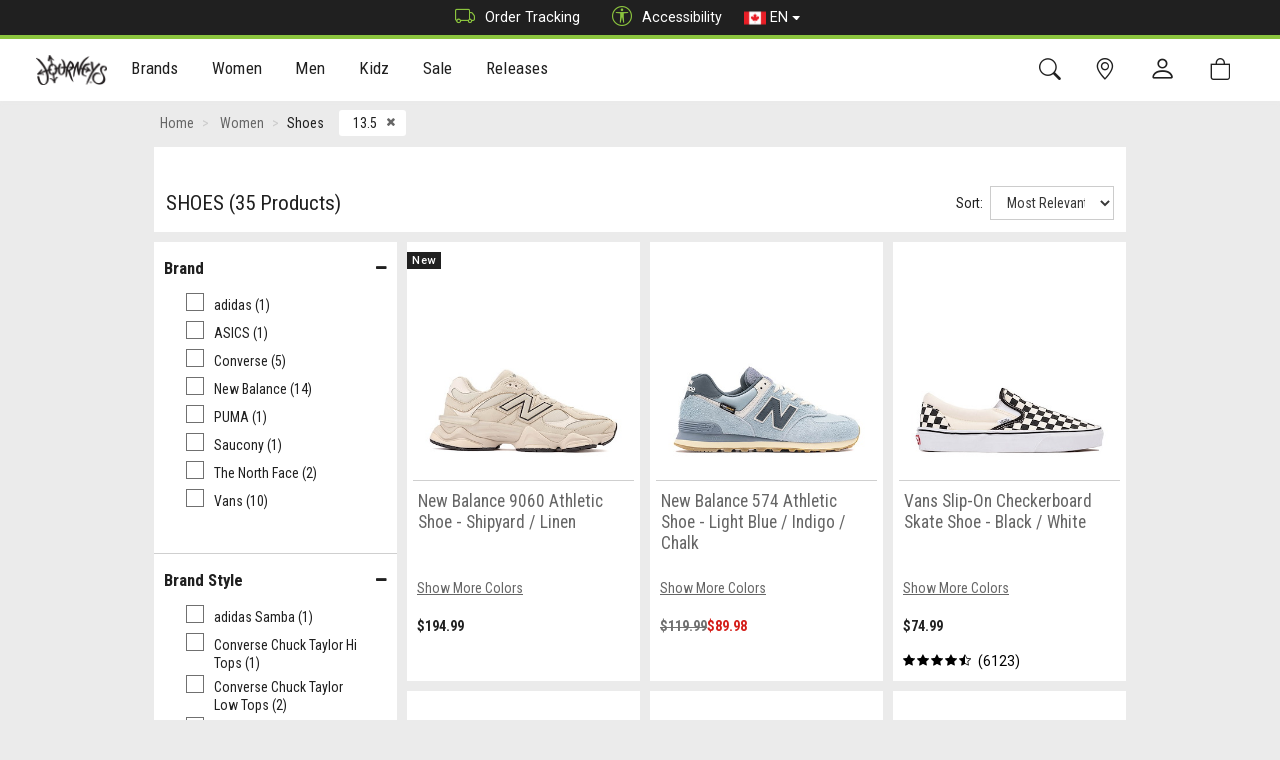

--- FILE ---
content_type: text/html; charset=utf-8
request_url: https://www.journeys.ca/women/womens-shoes?womens-sizes=13.5
body_size: 21295
content:


<!DOCTYPE html>

<html lang="en-CA">
<head>

    <script src="https://cnstrc.com/js/cust/journeys_pxxVYC.js"></script>

    <script class="trustecm" trackertype="functional" type="text/plain" async thesrc="https://js.klarna.com/web-sdk/v1/klarna.js" data-environment="production" data-client-id="3f20edef-fdd4-5ee4-9214-6f376cbff075"></script>
    <script>
        window.KlarnaOnsiteService = window.KlarnaOnsiteService || [];
        window.KlarnaOnsiteService.push({ eventName: 'refresh-placements' });
    </script>

    <script>(function (n, t, i, r) { var u, f; n[i] = n[i] || {}, n[i].initial = { accountCode: "JOURN11121", host: "JOURN11121.pcapredict.com" }, n[i].on = n[i].on || function () { (n[i].onq = n[i].onq || []).push(arguments) }, u = t.createElement("script"), u.async = !0, u.src = r, f = t.getElementsByTagName("script")[0], f.parentNode.insertBefore(u, f) })(window, document, "pca", "//JOURN11121.pcapredict.com/js/sensor.js")</script>

    <!-- Begin Monetate ExpressTag Sync v8.1. Place at start of document head. DO NOT ALTER. -->
    <script type="text/javascript">var monetateT = new Date().getTime();</script>
    <script class="trustecm" trackertype="functional" type="text/plain" thesrc="//se.monetate.net/js/2/a-e248640f/p/journeys.ca/entry.js"></script>
    <script>window.monetateQ = window.monetateQ || [];</script>
    <!-- End Monetate tag. -->

    
    <!-- Salesforce Collect Code -->
    <script class="trustecm" trackertype="functional" async thesrc="//526002935.collect.igodigital.com/collect.js"></script>
    <!-- Salesforce Collect Code -->
    
    
    <!-- Salesforce Collect Code -->
    <script>
        var _etmc = [];
        _etmc.push(["setOrgId", "526002935"]);
         
        _etmc.push(["trackPageView", { "category": "Women/Shoes" }]);
    </script>
    <!-- Salesforce Collect Code -->
    

    <!-- Salesforce Interaction Studio Beacon -->
    
        <script type="text/javascript" src="//cdn.evgnet.com/beacon/genesco/journeys_ca/scripts/evergage.min.js"></script>
    
    <!-- Salesforce Interaction Studio Beacon -->

    <!-- Bing UET -->
    <script class="trustecm" trackertype="advertising" type="text/plain">
        (function (w, d, t, r, u) {
            var f, n, i;
            w[u] = w[u] || [], f = function () {
                var o = { ti: "271002119", enableAutoSpaTracking: true };
                o.q = w[u], w[u] = new UET(o), w[u].push("pageLoad")
            },
                n = d.createElement(t), n.src = r, n.async = 1, n.onload = n.onreadystatechange = function () {
                    var s = this.readyState;
                    s && s !== "loaded" && s !== "complete" || (f(), n.onload = n.onreadystatechange = null)
                },
                i = d.getElementsByTagName(t)[0], i.parentNode.insertBefore(n, i)
        })
            (window, document, "script", "//bat.bing.com/bat.js", "uetq");
    </script>
    <!-- Bing UET -->

    <meta charset="utf-8" /><meta name="viewport" content="width=device-width, initial-scale=1.0" /><title>
	
    Womens Shoes | JourneysCanada

</title><link href="https://images.journeys.ca/images/site/1_JourneysCanada.png" rel="image_src" /><meta property="og:image" content="https://images.journeys.ca/images/site/1_JourneysCanada.png" /><link rel="shortcut icon" type="image/x-icon" href="/favicon.ico" /><link rel="apple-touch-icon" href="../apple-touch-icon.png" /><link rel="apple-touch-icon" sizes="180x180" href="/apple-touch-icon-180x180.png" /><link rel="apple-touch-icon" sizes="152x152" href="/apple-touch-icon-152x152.png" /><link rel="apple-touch-icon" sizes="120x120" href="/apple-touch-icon-120x120.png" /><link href="/bundles/theme/styles?v=a1MSTig-E8aIVH7wljmegiqw5YmBXT5X9AJUntLFxDk1" rel="stylesheet"/>


    <!-- Adswerve datalayer init event -->
    <script>
        window.dataLayer = window.dataLayer || [];
        window.dataLayer.push({
            'event': 'dataLayer-initialized',
            'loggedIn': 'N',
            'loyalty': 'N',
            'loyaltyID': '',
            'loyaltyTier': '',
            'userId': undefined, // Anonymized ID if user is logged in
            'storeId': undefined, // The Store ID of a store if user has selected a “Your Store”
            'storeName': undefined, // The Store Name of a store if user has selected a “Your Store”
            'user_data': {
                'email_address': undefined,
                'phone_number': undefined,
                'address': {
                    'first_name': undefined,
                    'last_name': undefined,
                    'postal_code': undefined,
                    'city': undefined,
                    'region': undefined,
                    'country': undefined
                }
            }
        });
    </script>
    <!-- End Adswerve datalayer init event -->

    <!-- Google Optimize Code -->
    <style>
        .async-hide {
            opacity: 0 !important
        }
    </style>
    <script>
        window.dataLayer = window.dataLayer || [];
        (function (a, s, y, n, c, h, i, d, e) {
            s.className += ' ' + y; h.start = 1 * new Date;
            h.end = i = function () { s.className = s.className.replace(RegExp(' ?' + y), '') };
            (a[n] = a[n] || []).hide = h; setTimeout(function () { i(); h.end = null }, c); h.timeout = c;
        })(window, document.documentElement, 'async-hide', 'dataLayer', 4000,
            { 'GTM-NHJ6XF': true });
    </script>
    <!-- End Page hiding snippet -->

    <!-- Google Tag Manager -->
    <script>
        (function (w, d, s, l, i) {
            w[l] = w[l] || []; w[l].push({ 'gtm.start': new Date().getTime(), event: 'gtm.js' });
            var f = d.getElementsByTagName(s)[0], j = d.createElement(s), dl = l != 'dataLayer' ? '&l=' + l : ''; j.async = true;
            j.src = 'https://www.googletagmanager.com/gtm.js?id=' + i + dl; f.parentNode.insertBefore(j, f);
        })(window, document, 'script', 'dataLayer', 'GTM-NHJ6XF');</script>
    <!-- End Google Tag Manager -->

    <!-- Global Header -->
    <style>/******** START HIDE CREDIT CARDS ******** .card-pmt-ctrl{ display: none;} ******** END HIDE CREDIT CARDS ********/ /******** START HIDE GIFT CARDS ******* #SectionPaymentGC{ display: none;} ******** END HIDE GIFT CARDS ********/ .store-heading>h4>.badge{ display: none !important;} .const-product-recs .cross-sells-panel{ min-height: 350px; margin: 1.58rem 0;} .const-product-recs .cross-sells-panel .product-carousel .product{ min-height: 180px;} @media (max-width: 767px){ .const-product-recs .cross-sells-panel{ min-height: 250px;} .const-product-recs .cross-sells-panel .product-carousel .product{ min-height: 135px;}} .const-product-recs .cross-sells-panel .slick-disabled:before{ color: transparent; } .const-product-recs .slick-slider{ position: relative; display: block; box-sizing: border-box; -webkit-user-select: none; -moz-user-select: none; -ms-user-select: none; user-select: none; -webkit-touch-callout: none; -khtml-user-select: none; -ms-touch-action: pan-y; touch-action: pan-y; -webkit-tap-highlight-color: transparent;} .const-product-recs .slick-list{ position: relative; display: block; overflow: hidden; margin: 0; padding: 0;} .const-product-recs .slick-list:focus{ outline: none;} .const-product-recs .slick-list.dragging{ cursor: pointer; cursor: hand;} .const-product-recs .slick-slider .slick-track, .const-product-recs .slick-slider .slick-list{ -webkit-transform: translate3d(0, 0, 0); -moz-transform: translate3d(0, 0, 0); -ms-transform: translate3d(0, 0, 0); -o-transform: translate3d(0, 0, 0); transform: translate3d(0, 0, 0);} .const-product-recs .slick-track{ position: relative; top: 0; left: 0; display: block; margin-left: auto; margin-right: auto;} .const-product-recs .slick-track:before, .const-product-recs .slick-track:after{ display: table; content: '';} .const-product-recs .slick-track:after{ clear: both;} .const-product-recs .slick-loading .slick-track{ visibility: hidden;} .const-product-recs .slick-slide{ display: none; float: left; height: 100%; min-height: 1px;} [dir='rtl'] .const-product-recs .slick-slide{ float: right;} .const-product-recs .slick-slide img{ display: block;} .const-product-recs .slick-slide .item img{ max-width: 100%; height: auto; filter: brightness(0.97);} .const-product-recs .slick-slide.slick-loading img{ display: none;} .const-product-recs .slick-slide.dragging img{ pointer-events: none;} .const-product-recs .slick-initialized .slick-slide{ display: block;} .const-product-recs .slick-loading .slick-slide{ visibility: hidden;} .const-product-recs .slick-vertical .slick-slide{ display: block; height: auto; border: 1px solid transparent;} .const-product-recs .slick-arrow.slick-hidden{ display: none;} .const-product-recs .page-content-fluid.home .cross-sells-panel{ padding: 0;} .const-product-recs .page-content-fluid.home .cross-sells-header span{ background-color: transparent; font-weight: 700; text-transform: uppercase; background: #fff; margin: 0; padding: 0.35714286em 0.85714286em; position: relative; font-size: 1.25em;} .const-product-recs .carousel-slide .product-info .sf-price-wrap{ font-weight: bold;} .const-product-recs .carousel-slide .product-info .sf-price-wrap.ismapp_true{ display: none;} .const-product-recs .carousel-slide .product-info .sf-price-wrap-notice.ismapp_true{ font-weight: bold;} .const-product-recs .carousel-slide .product-info .sf-price-wrap-notice.ismapp_false, .const-product-recs .carousel-slide .product-info .sf-price-wrap-notice.ismapp_{ display: none;} .const-product-recs .carousel-slide .product-info a.sf-list-price-NotOnSale, .const-product-recs .carousel-slide .product-info a.sf-list-price-{ display: none;} .const-product-recs .carousel-slide .product-info a.sf-price-OnSale{ color: #d41d18;} .const-product-recs .carousel-slide .product-info a.sf-list-price-OnSale{ color: #a8a8a8; text-decoration: line-through;} .const-product-recs .product-carousel button.slick-prev, .product-carousel button.slick-next{ background: transparent;} .const-product-recs .product-carousel button.slick-disabled{ opacity: 0; cursor: default;} .const-product-recs .product-carousel ul.slick-dots{ width: 100%; text-align: center; margin: 0; padding: 0;} .const-product-recs .product-carousel ul.slick-dots li{ list-style: none; display: inline-block; margin: 0 0.2em} .const-product-recs .product-carousel ul.slick-dots li button{ background: #fff; margin: 0 2px; border-radius: 50%; border: 1px solid #aaa !important; color: transparent !important; font-size: 1px !important; width: 10px; height: 10px; padding: 0;} .const-product-recs .product-carousel ul.slick-dots li.slick-active button{ background-color: #aaa;} .p-w-r .pr-star-v4-100-filled{ background-image: url('https://images.journeys.com/images/assets/1_447_star-fill.png') !important; width: 12px !important; height: 12px !important;} .p-w-r .pr-star-v4-50-filled{ background-image: url('https://images.journeys.com/images/assets/1_448_star-half.png') !important; width: 12px !important; height: 12px !important;} .p-w-r .pr-star-v4-0-filled{ background-image: url('https://images.journeys.com/images/assets/1_449_star.png') !important; width: 12px !important; height: 12px !important;} .p-w-r .pr-star-v4-25-filled{ background-image: url('https://images.journeys.com/images/assets/1_450_Quarter.png') !important; width: 12px !important; height: 12px !important;} .p-w-r .pr-star-v4-75-filled{ background-image: url('https://images.journeys.com/images/assets/1_451_ThreeQuarter.png') !important; width: 12px !important; height: 12px !important;} .p-w-r a, .p-w-r .pr-accordion .pr-accordion-btn, .p-w-r .pr-rd-flag-review-btn, .p-w-r .pr-accordion .pr-accordion-btn span, .p-w-r .pr-accordion .pr-accordion-btn .pr-caret-icon__line, .p-w-r, .p-w-r .pr-qa-display .pr-btn-ask-question .pr-qa-display-text, .p-w-r .pr-review-snapshot .pr-review-snapshot-simple .pr-reco span, .p-w-r .pr-review-snapshot .pr-faceoff-readcomplete .pr-caret-icon__line, .p-w-r .pr-review-snapshot .pr-faceoff-readcomplete-expanded .pr-caret-icon__line, .p-w-r .pr-review-snapshot .pr-faceoff-readcomplete, .p-w-r .pr-review-snapshot .pr-faceoff-readcomplete-expanded{ color: #000 !important; stroke: #000 !important;} .p-w-r .thank-you-page .header a{ color: #000 !important; font-size: 1.1em !important; text-decoration: underline !important;} .p-w-r .pr-review-snapshot .pr-ratings-histogram .pr-ratings-histogram-barValue{ background: #8BC43E !important;} .p-w-r .pr-review-snapshot .pr-review-snapshot-simple .pr-snippet-reco-to-friend-green{ background: none !important; border: solid 1px #8BC43E !important;} .p-w-r .pr-review-snapshot .pr-review-snapshot-simple .pr-snippet-reco-to-friend-green circle{ fill: #8BC43E !important;} .p-w-r a:focus{ box-shadow: none !important;} .p-w-r .pr-row :focus{ box-shadow: none !important;} .p-w-r .pr-accessible-btn, .p-w-r .pr-review-snapshot .pr-review-snapshot-simple .pr-review-snapshot-snippets .pr-snippet-read-and-write a{ border: none !important; background: #000 !important; color: #fff !important; text-transform: uppercase !important; font-weight: normal !important;} .p-w-r .pr-accessible-btn:hover, .p-w-r .pr-review-snapshot .pr-review-snapshot-simple .pr-review-snapshot-snippets .pr-snippet-read-and-write a:hover{ border: none !important; background: #000 !important; color: #fff !important; text-transform: uppercase !important; font-weight: normal !important;} .p-w-r .pr-accessible-btn:active, .p-w-r .pr-review-snapshot .pr-review-snapshot-simple .pr-review-snapshot-snippets .pr-snippet-read-and-write a:active{ border: none !important;} .p-w-r .pr-review-snapshot .pr-review-snapshot-simple .pr-review-snapshot-snippets .pr-snippet-read-and-write a:focus{ box-shadow: none !important; outline: unset !important;} .p-w-r .pr-accessible-btn:active:focus{ background-color: none !important; border: none !important;} .p-w-r .pr-accessible-btn:active{ border: none !important;} .p-w-r .pr-btn:active:focus, .p-w-r .pr-btn:focus{ box-shadow: none !important;} button#pr-question-form-link{ position: relative !important; z-index: 1 !important;} .p-w-r .pr-btn.active{ background-color: #8BC43E !important; border-color: #000 !important; color: #333 !important;} .p-w-r input:focus+label.pr-btn{ border-color: #000 !important; box-shadow: none !important;} .p-w-r .pr-slider-root .pr-slider .pr-slider-node-group .pr-slider-node.pr-active{ background-color: #8BC43E !important;} .p-w-r{ font-family: 'Roboto', sans-serif !important;} .p-w-r .pr-snippet-reco-to-friend div, .p-w-r .pr-snippet-reco-to-friend span{ vertical-align: middle !important;} .panel-body{ flex-direction: column !important;} .pr-snippet-rating-decimal{ border: none !important;} .pr-snippet-rating-decimal::before{ content: "(";} .pr-snippet-rating-decimal::after{ content: ")";} .pr-review-snapshot-block span.pr-snippet-review-count::before{ content: "(";} .pr-review-snapshot-block span.pr-snippet-review-count::after{ content: " Reviews)";} .p-w-r .pr-snippet-stars-reco-inline.pr-snippet-compact .pr-snippet-read-and-write{ margin-top: 2px !important;} .p-w-r .pr-review-snapshot .pr-snippet .pr-snippet-stars-png .pr-snippet-rating-decimal{ padding: unset !important;} .p-w-r .pr-snippet div{ vertical-align: initial !important;} .p-w-r>.pr-qa-display>.pr-qa-display-ask-question{ display: none !important;} .p-w-r .pr-category-snippet__total{ padding-left: 0 !important;} .p-w-r .pr-snippet .pr-snippet-stars-png{ padding-right: 5px !important;} .p-w-r>.pr-review-snippet-container>.pr-snippet-stars-reco-inline>.pr-snippet-stars-reco-stars>.pr-snippet>.pr-snippet-stars-container{ cursor: pointer !important;} @media (max-width: 1024px){ .p-w-r .pr-category-snippet__item{ display: inline-block !important;}} .p-w-r .pr-question-form .pr-header-required{ margin-top: 12px !important;} .p-w-r .pr-form-group.form-group.authorEmail-form-group, .p-w-r .pr-form-group.form-group.authorName-form-group, .p-w-r .pr-form-group.form-group.authorLocation-form-group{ margin-bottom: 0 !important;} .p-w-r .pr-category-snippet{ cursor: pointer !important;} .p-w-r .pr-media-card.pr-media-card-in{ box-shadow: 0 0 0 2px #8BC43E !important;} .p-w-r .pr-media-card-content-text-stars .pr-snippet-stars .pr-star-v4{ background-size: auto !important;} .p-w-r .pr-media-modal .button__close:hover .pr-cross-icon__circle, .p-w-r .pr-media-modal .button__close:hover .pr-cross-icon__line{ stroke: #8BC43E !important;} .p-w-r .pr-media-carousel--light .button .icon .pr-caret-icon__circle{ stroke: #FFF;} .p-w-r .pr-media-carousel--light .button .icon .pr-caret-icon__line{ stroke: #000000 !important;} .p-w-r .pr-media-carousel--light .button .icon:hover .pr-caret-icon__circle, .p-w-r .pr-media-carousel--light .button:hover .pr-caret-icon__circle{ stroke: #8BC43E !important;} .p-w-r .pr-media-carousel--light .button .icon:hover .pr-caret-icon__line, .p-w-r .pr-media-carousel--light .button:hover .pr-caret-icon__line{ stroke: #000000 !important;} .p-w-r .pr-media-carousel--light .button .icon:hover .pr-caret-icon, .p-w-r .pr-media-carousel--light .button:hover .pr-caret-icon{ background: #8BC43E !important;} select#pr-rd-filter-variant-by, p.pr-rd-review-product.pr-rd-bold{ display: none !important;} /******** START EDIT PICKUP RADIO DESCRIPTION ******** .option-pickup-description{ color: transparent !important;} .option-pickup-description::before{ content: "At a Journeys Store."; color: #202020 !important;} ******** END EDIT PICKUP RADIO DESCRIPTION ********/ /******** START HIDE PICKUP RADIO ON CART ******** ******** hides first child that has a class of 'option-pickup' ********* .option-pickup:first-child{ display: none !important;} ******** END HIDE PICKUP RADIO ON CART ********/ /******** START HIDE PWR Q&A ******** .product-questions-wrapper{ display: none !important;} ******** END HIDE PWR Q&A ********/ .btn-send-wish-list{ display: none !important;} /*.actions-rule{ display: none !important;}*/ /*.afterpay-actions{ display: none !important;}*/ /*.klarna-express{ display: none !important;}*/ /*.paypal-actions{ display: none !important;}*/ @media (min-width: 480px){ #accountHomeWrapper .address-details .address-panel .item-actions.address{ position: absolute; left: 50%; transform: translateX(-50%); padding-bottom: 10px;}} @media (max-width: 768px){ #accountHomeWrapper .address-details .address-panel .item-actions.address{ padding-bottom: 20px;}} </style>
    <!-- End Global Header -->

    <!-- Page Header -->
    
    <meta name="description" content="Browse Journeys Shoes Collection for Women offering all sizes, colors and the hottest brands. FAST shipping and 365-day returns. Shop Now!" />
    <meta name="keywords" content="" />
    <link href="https://www.journeys.ca/women/womens-shoes" rel="canonical" />
    <link href="https://www.journeys.ca/women/womens-shoes" rel="alternate"  hreflang="en-ca" />
    

    <!-- Twitter Card -->
    <meta name="twitter:card" content="summary_large_image">
    <meta name="twitter:site" content="@journeys">
    <meta name="twitter:title" content="Womens Shoes">
    <meta name="twitter:description" content="Browse Journeys Shoes Collection for Women offering all sizes, colors and the hottest brands. FAST shipping and 365-day returns. Shop Now!">
    <meta name="twitter:creator" content="@journeys">
    <meta name="twitter:image:src" content="">

    <!-- Twitter Card data -->

    

     <script>
         window.maCategoryId = 2373;
         window.maCategoryCategoryName = 'Shoes';
         window.maCategoryCategoryPath = '/Journeys/Women/';
     </script>

    <!-- Start CJ Tag -->
    <script class="trustecm" trackertype="advertising" type="text/plain">
        
        var dtmSrc = window.location.protocol + "//login.dotomi.com/ucm/UCMController?" + "dtm_com=28&dtm_fid=101&dtm_cid=2994&dtm_cmagic=ec47a5&dtm_format=5";
        var dtmTag = new Array();
        dtmTag.cli_promo_id = "3";
        dtmTag.dtm_user_id = "0";
        dtmTag.dtmc_department = "";
        dtmTag.dtmc_category = "Shoes";
        dtmTag.dtmc_subcategory = "";
        dtmTag.dtmc_product_id = "";
        dtmTag.dtm_user_token = "";
        dtmTag.dtmc_ref = document.referrer;
        dtmTag.dtmc_loc = document.location.href;
        function readCookieDotomi() {
            var name = "dtm_token";
            var nameEQ = name + "="; var ca = document.cookie.split(';');
            for (var i = 0; i < ca.length; i++) {
                var c = ca[i];
                while (c.charAt(0) == ' ')
                    c = c.substring(1, c.length);
                if (c.indexOf(nameEQ) == 0) {
                    var d = c.substring(nameEQ.length, c.length);
                    dtmTag.dtm_user_token = d;
                }
            }
        }
        readCookieDotomi();
        for (var item in dtmTag) {
            if (typeof dtmTag[item] != "function" && typeof dtmTag[item] != "object") dtmSrc += "&" + item + "=" + escape(dtmTag[item]);
        }
        setTimeout('timeOutDotomi()', 2000);
        //document.write('<div id="dtmdiv" style="display:none;">' + '<iframe name="response_frame" src="' + dtmSrc + '" title="affiliate tracking frame" aria-hidden="true"></iframe></div>');
        var div = document.createElement('div');
        div.id = 'dtmdiv';
        div.style = 'display:none;'
        var frame = document.createElement('iframe');
        frame.name = 'response_frame';
        frame.src = dtmSrc;
        frame.title = 'affiliate tracking frame';
        frame.ariaHidden = true;
        div.appendChild(frame);
        document.body.appendChild(div);
        window.timeOutDotomi = function () { document.getElementById("dtmdiv").innerHTML = ""; }
    </script>
    <!-- End CJ Tag -->

    <!-- Page Header -->

</head>
<body>
    
    <!-- Google Tag Manager (noscript) -->
    <noscript>
        <iframe src="https://www.googletagmanager.com/ns.html?id=GTM-NHJ6XF"
            height="0" width="0" style="display: none; visibility: hidden" title="Frame for Google tag manager"></iframe>
    </noscript>
    <!-- End Google Tag Manager (noscript) -->

    <!-- Facebook Tag -->
    <script class="trustecm" trackertype="advertising" type="text/plain">
        (function (d, s, id) {
            var js, fjs = d.getElementsByTagName(s)[0];
            if (d.getElementById(id)) return;
            js = d.createElement(s); js.id = id;
            js.src = "//connect.facebook.net/en_CA/sdk.js";
            fjs.parentNode.insertBefore(js, fjs);
        }(document, 'script', 'facebook-jssdk'));
    </script>
    <!-- End Facebook Tag -->

    <div class="darken-overlay"></div>
    <div class="full-page-darken-overlay"></div>
    <div id="siteContainer" class="site-container">
        <header id="siteHeader" class="site-header">
            <div class="site-top-banner" id="siteTopBanner">
                <div class="headline-wrapper">
                    <div class="container">
                        <div class="choose-site">
                            
                        </div>
                        <div class="quicklinks">
                            <a href="https://www.journeys.ca/track-order"><i class="bi bi-truck"></i>Order Tracking</a>
                            <a href="javascript:void(0)" onclick="window.interdeal.a11y.openMenu()" role="button"><i class="bi bi-universal-access-circle"></i>Accessibility</a>
                            <div class="dropdown countrydd">
                                <a class="btn dropdown-toggle" href="#" role="button" id="dropdownMenuLink" data-toggle="dropdown" aria-haspopup="true" aria-expanded="false">
                                    <img src="/assets/theme/images/ca-flag.png" alt="Canada" />
                                    EN
                                    <span class="caret"></span>
                                </a>
                                <div class="dropdown-menu">
                                    
                                    <a class="dropdown-item" href="/fr/women/womens-shoes">
                                        <img src="/assets/theme/images/ca-flag.png" alt="Canada - French" />FR</a>
                                    
                                    <a class="dropdown-item" id="lnkUs" href="https://www.journeys.com/">
                                        <img src="/assets/theme/images/us-flag.png" alt="United States" />US</a>
                                </div>
                            </div>
                        </div>
                    </div>
                </div>

            </div>

            <a class="sr-only" href="#bodyContent">[Skip to Content]</a>
            <nav class="site-minor-nav-wrapper">
                <div class="site-nav-minor">
                    <div class="container">

                        <div class="minor-nav-row">
                            <div class="minor-nav-links left">
                                <a href="https://www.journeys.ca/" rel="nofollow" class="site-link-brand" title="Home">
                                    
                                    <img src="https://images.journeys.ca/images/site/1_JourneysCanada.png" alt="JourneysCanada" />
                                    
                                </a>
                            </div>
                            <div class="site-nav-major-wrapper mobile-collapse" id="siteNavMajorWrapper" role="navigation">

                                <ul class="nav-top-category" role="menu" id="navTopCategory">
                                    <li class="site-select-tabs" role="menuitem">
                                        <span class="select-tab active"><a href="https://www.journeys.ca/" title="Journeys Home">Journeys</a></span>
                                   
                                    </li>
                                    
                                    <li class="dropdown level contains-sub" onclick="" role="menuitem">
                                        <a>Brands <span class="menu-direction"></span>
                                            <div class="nav-indicator"></div>
                                        </a>
                                        <div class="dropdown-menu level-menu" role="menu">
                                            <div class="dropdown-menu-content" role="menuitem">


                                                <ul class="nav-content-rows">
                                                    
                                                    <li class="level-branch">
                                                        <div class="nav-content-row">
                                                            
                                                            <ul class="" role="menu">
                                                                
                                                                <li class="level-end" role="menuitem">
                                                                    <div>
                                                                        <a class="nav-image-element" href="https://www.journeys.ca/brand/ugg">
                                                                            <span>UGG</span>
                                                                            
                                                                            <div class="nav-image-wrap">
                                                                                <img src="https://images.journeys.ca/images/navigation/1_307.jpg" alt="UGG" role="presentation" />
                                                                            </div>
                                                                            
                                                                        </a>
                                                                    </div>
                                                                </li>
                                                                
                                                                <li class="level-end" role="menuitem">
                                                                    <div>
                                                                        <a class="nav-image-element" href="https://www.journeys.ca/brand/adidas">
                                                                            <span>adidas</span>
                                                                            
                                                                            <div class="nav-image-wrap">
                                                                                <img src="https://images.journeys.ca/images/navigation/1_666.jpg" alt="adidas" role="presentation" />
                                                                            </div>
                                                                            
                                                                        </a>
                                                                    </div>
                                                                </li>
                                                                
                                                                <li class="level-end" role="menuitem">
                                                                    <div>
                                                                        <a class="nav-image-element" href="https://www.journeys.ca/brand/new-balance">
                                                                            <span>New Balance</span>
                                                                            
                                                                            <div class="nav-image-wrap">
                                                                                <img src="https://images.journeys.ca/images/navigation/1_667.jpg" alt="New Balance" role="presentation" />
                                                                            </div>
                                                                            
                                                                        </a>
                                                                    </div>
                                                                </li>
                                                                
                                                                <li class="level-end" role="menuitem">
                                                                    <div>
                                                                        <a class="nav-image-element" href="https://www.journeys.ca/brand/birkenstock">
                                                                            <span>Birkenstock</span>
                                                                            
                                                                            <div class="nav-image-wrap">
                                                                                <img src="https://images.journeys.ca/images/navigation/1_471.jpg" alt="Birkenstock" role="presentation" />
                                                                            </div>
                                                                            
                                                                        </a>
                                                                    </div>
                                                                </li>
                                                                
                                                            </ul>
                                                        </div>
                                                    </li>
                                                    
                                                    <li class="level-branch">
                                                        <div class="nav-content-row">
                                                            
                                                            <ul class="" role="menu">
                                                                
                                                                <li class="level-end" role="menuitem">
                                                                    <div>
                                                                        <a class="nav-image-element" href="https://www.journeys.ca/brand/timberland">
                                                                            <span>Timberland</span>
                                                                            
                                                                            <div class="nav-image-wrap">
                                                                                <img src="https://images.journeys.ca/images/navigation/1_309.png" alt="Timberland" role="presentation" />
                                                                            </div>
                                                                            
                                                                        </a>
                                                                    </div>
                                                                </li>
                                                                
                                                                <li class="level-end" role="menuitem">
                                                                    <div>
                                                                        <a class="nav-image-element" href="https://www.journeys.ca/brand/dr-martens">
                                                                            <span>Dr. Martens</span>
                                                                            
                                                                            <div class="nav-image-wrap">
                                                                                <img src="https://images.journeys.ca/images/navigation/1_310.jpg" alt="Dr. Martens" role="presentation" />
                                                                            </div>
                                                                            
                                                                        </a>
                                                                    </div>
                                                                </li>
                                                                
                                                                <li class="level-end" role="menuitem">
                                                                    <div>
                                                                        <a class="nav-image-element" href="https://www.journeys.ca/brand/converse">
                                                                            <span>Converse</span>
                                                                            
                                                                            <div class="nav-image-wrap">
                                                                                <img src="https://images.journeys.ca/images/navigation/1_677.png" alt="Converse" role="presentation" />
                                                                            </div>
                                                                            
                                                                        </a>
                                                                    </div>
                                                                </li>
                                                                
                                                                <li class="level-end" role="menuitem">
                                                                    <div>
                                                                        <a class="nav-image-element" href="https://www.journeys.ca/brand/vans">
                                                                            <span>Vans</span>
                                                                            
                                                                            <div class="nav-image-wrap">
                                                                                <img src="https://images.journeys.ca/images/navigation/1_678.png" alt="Vans" role="presentation" />
                                                                            </div>
                                                                            
                                                                        </a>
                                                                    </div>
                                                                </li>
                                                                
                                                            </ul>
                                                        </div>
                                                    </li>
                                                    
                                                </ul>
                                                
                                                <ul class="nav-content-columns">
                                                    
                                                    <li class="level-branch">
                                                        <div class="nav-content-column">
                                                            <ul class="" role="menu">
                                                                
                                                                <li class="level-end" role="menuitem">
                                                                    <a class="" href="https://www.journeys.ca/brands">
                                                                        <span>All Journeys Brands</span>
                                                                        
                                                                    </a>
                                                                </li>
                                                                
                                                            </ul>
                                                        </div>
                                                    </li>
                                                </ul>
                                                
                                            </div>
                                        </div>
                                    </li>
                                    
                                    <li class="dropdown level contains-sub" onclick="" role="menuitem">
                                        <a>Women <span class="menu-direction"></span>
                                            <div class="nav-indicator"></div>
                                        </a>
                                        <div class="dropdown-menu level-menu" role="menu">
                                            <div class="dropdown-menu-content" role="menuitem">


                                                <ul class="nav-content-rows">
                                                    
                                                    <li class="level-branch">
                                                        <div class="nav-content-row">
                                                            
                                                            <ul class="" role="menu">
                                                                
                                                                <li class="level" role="menuitem">
                                                                    <div>
                                                                        <a class="disable-click-wide" href="/women/women">Women<span class="menu-direction"></span></a>
                                                                        <ul class="level-menu women" role="menu">
                                                                            
                                                                            <li class="level-end" role="menuitem">
                                                                                <a class="" href="https://www.journeys.ca/women/womens-shoes">
                                                                                    <span>All Women's Shoes</span>
                                                                                    
                                                                                </a>
                                                                            </li>
                                                                            
                                                                            <li class="level-end" role="menuitem">
                                                                                <a class="" href="https://www.journeys.ca/women/womens-athletic-shoes-and-sneakers">
                                                                                    <span>Athletic & Sneakers</span>
                                                                                    
                                                                                </a>
                                                                            </li>
                                                                            
                                                                            <li class="level-end" role="menuitem">
                                                                                <a class="" href="https://www.journeys.ca/women/womens-boots">
                                                                                    <span>Boots</span>
                                                                                    
                                                                                </a>
                                                                            </li>
                                                                            
                                                                            <li class="level-end" role="menuitem">
                                                                                <a class="" href="https://www.journeys.ca/women/womens-casual-shoes">
                                                                                    <span>Casual Shoes</span>
                                                                                    
                                                                                </a>
                                                                            </li>
                                                                            
                                                                            <li class="level-end" role="menuitem">
                                                                                <a class="" href="https://www.journeys.ca/women/womens-loafers-and-oxfords">
                                                                                    <span>Loafers & Oxfords</span>
                                                                                    
                                                                                </a>
                                                                            </li>
                                                                            
                                                                            <li class="level-end" role="menuitem">
                                                                                <a class="" href="https://www.journeys.ca/women/womens-sandals-and-flip-flops">
                                                                                    <span>Sandals & Flip Flops</span>
                                                                                    
                                                                                </a>
                                                                            </li>
                                                                            
                                                                            <li class="level-end" role="menuitem">
                                                                                <a class="" href="https://www.journeys.ca/women/womens-slippers">
                                                                                    <span>Slippers</span>
                                                                                    
                                                                                </a>
                                                                            </li>
                                                                            
                                                                        </ul>
                                                                    </div>
                                                                </li>
                                                                
                                                                <li class="level" role="menuitem">
                                                                    <div>
                                                                        <a class="disable-click-wide" href="#">Women's Accessories<span class="menu-direction"></span></a>
                                                                        <ul class="level-menu women's-accessories" role="menu">
                                                                            
                                                                            <li class="level-end" role="menuitem">
                                                                                <a class="" href="https://www.journeys.ca/women/journeys-women-accessories">
                                                                                    <span>All Women's Accessories</span>
                                                                                    
                                                                                </a>
                                                                            </li>
                                                                            
                                                                            <li class="level-end" role="menuitem">
                                                                                <a class="" href="https://www.journeys.ca/women/journeys-women-womens-accessories-womens-backpacks-and-bags">
                                                                                    <span>Backpacks and Bags</span>
                                                                                    
                                                                                </a>
                                                                            </li>
                                                                            
                                                                        </ul>
                                                                    </div>
                                                                </li>
                                                                
                                                                <li class="level" role="menuitem">
                                                                    <div>
                                                                        <a class="disable-click-wide" href="#">Collections<span class="menu-direction"></span></a>
                                                                        <ul class="level-menu collections" role="menu">
                                                                            
                                                                            <li class="level-end" role="menuitem">
                                                                                <a class="" href="https://www.journeys.ca/collections/new-arrivals-collection?gender=womens">
                                                                                    <span>New Arrivals</span>
                                                                                    
                                                                                </a>
                                                                            </li>
                                                                            
                                                                            <li class="level-end" role="menuitem">
                                                                                <a class="" href="https://www.journeys.ca/collections/best-sellers?gender=womens">
                                                                                    <span>Best Sellers</span>
                                                                                    
                                                                                </a>
                                                                            </li>
                                                                            
                                                                            <li class="level-end" role="menuitem">
                                                                                <a class="" href="https://www.journeys.ca/brand/ugg?gender=womens">
                                                                                    <span>UGG Season</span>
                                                                                    
                                                                                </a>
                                                                            </li>
                                                                            
                                                                            <li class="level-end" role="menuitem">
                                                                                <a class="" href="https://www.journeys.ca/collections/all-things-girly">
                                                                                    <span>All Things Girlie</span>
                                                                                    
                                                                                </a>
                                                                            </li>
                                                                            
                                                                        </ul>
                                                                    </div>
                                                                </li>
                                                                
                                                                <li class="level" role="menuitem">
                                                                    <div>
                                                                        <a class="disable-click-wide" href="#">Shop By Shoe Size<span class="menu-direction"></span></a>
                                                                        <ul class="level-menu shop-by-shoe-size size-grid" role="menu">
                                                                            
                                                                            <li class="level-end" role="menuitem">
                                                                                <a class="" href="https://www.journeys.ca/women/womens-shoes?womens-sizes=4">
                                                                                    <span>4</span>
                                                                                    
                                                                                </a>
                                                                            </li>
                                                                            
                                                                            <li class="level-end" role="menuitem">
                                                                                <a class="" href="https://www.journeys.ca/women/womens-shoes?womens-sizes=4.5">
                                                                                    <span>4.5</span>
                                                                                    
                                                                                </a>
                                                                            </li>
                                                                            
                                                                            <li class="level-end" role="menuitem">
                                                                                <a class="" href="https://www.journeys.ca/women/womens-shoes?womens-sizes=5">
                                                                                    <span>5</span>
                                                                                    
                                                                                </a>
                                                                            </li>
                                                                            
                                                                            <li class="level-end" role="menuitem">
                                                                                <a class="" href="https://www.journeys.ca/women/womens-shoes?womens-sizes=5.5">
                                                                                    <span>5.5</span>
                                                                                    
                                                                                </a>
                                                                            </li>
                                                                            
                                                                            <li class="level-end" role="menuitem">
                                                                                <a class="" href="https://www.journeys.ca/women/womens-shoes?womens-sizes=6">
                                                                                    <span>6</span>
                                                                                    
                                                                                </a>
                                                                            </li>
                                                                            
                                                                            <li class="level-end" role="menuitem">
                                                                                <a class="" href="https://www.journeys.ca/women/womens-shoes?womens-sizes=6.5">
                                                                                    <span>6.5</span>
                                                                                    
                                                                                </a>
                                                                            </li>
                                                                            
                                                                            <li class="level-end" role="menuitem">
                                                                                <a class="" href="https://www.journeys.ca/women/womens-shoes?womens-sizes=7">
                                                                                    <span>7</span>
                                                                                    
                                                                                </a>
                                                                            </li>
                                                                            
                                                                            <li class="level-end" role="menuitem">
                                                                                <a class="" href="https://www.journeys.ca/women/womens-shoes?womens-sizes=7.5">
                                                                                    <span>7.5</span>
                                                                                    
                                                                                </a>
                                                                            </li>
                                                                            
                                                                            <li class="level-end" role="menuitem">
                                                                                <a class="" href="https://www.journeys.ca/women/womens-shoes?womens-sizes=8">
                                                                                    <span>8</span>
                                                                                    
                                                                                </a>
                                                                            </li>
                                                                            
                                                                            <li class="level-end" role="menuitem">
                                                                                <a class="" href="https://www.journeys.ca/women/womens-shoes?womens-sizes=8.5">
                                                                                    <span>8.5</span>
                                                                                    
                                                                                </a>
                                                                            </li>
                                                                            
                                                                            <li class="level-end" role="menuitem">
                                                                                <a class="" href="https://www.journeys.ca/women/womens-shoes?womens-sizes=9">
                                                                                    <span>9</span>
                                                                                    
                                                                                </a>
                                                                            </li>
                                                                            
                                                                            <li class="level-end" role="menuitem">
                                                                                <a class="" href="https://www.journeys.ca/women/womens-shoes?womens-sizes=9.5">
                                                                                    <span>9.5</span>
                                                                                    
                                                                                </a>
                                                                            </li>
                                                                            
                                                                            <li class="level-end" role="menuitem">
                                                                                <a class="" href="https://www.journeys.ca/women/womens-shoes?womens-sizes=10">
                                                                                    <span>10</span>
                                                                                    
                                                                                </a>
                                                                            </li>
                                                                            
                                                                            <li class="level-end" role="menuitem">
                                                                                <a class="" href="https://www.journeys.ca/women/womens-shoes?womens-sizes=10.5">
                                                                                    <span>10.5</span>
                                                                                    
                                                                                </a>
                                                                            </li>
                                                                            
                                                                            <li class="level-end" role="menuitem">
                                                                                <a class="" href="https://www.journeys.ca/women/womens-shoes?womens-sizes=11">
                                                                                    <span>11</span>
                                                                                    
                                                                                </a>
                                                                            </li>
                                                                            
                                                                            <li class="level-end" role="menuitem">
                                                                                <a class="" href="https://www.journeys.ca/women/womens-shoes?womens-sizes=11.5">
                                                                                    <span>11.5</span>
                                                                                    
                                                                                </a>
                                                                            </li>
                                                                            
                                                                            <li class="level-end" role="menuitem">
                                                                                <a class="" href="https://www.journeys.ca/women/womens-shoes?womens-sizes=12">
                                                                                    <span>12</span>
                                                                                    
                                                                                </a>
                                                                            </li>
                                                                            
                                                                            <li class="level-end" role="menuitem">
                                                                                <a class="" href="https://www.journeys.ca/women/womens-shoes?womens-sizes=12.5">
                                                                                    <span>12.5</span>
                                                                                    
                                                                                </a>
                                                                            </li>
                                                                            
                                                                            <li class="level-end" role="menuitem">
                                                                                <a class="" href="https://www.journeys.ca/women/womens-shoes?womens-sizes=13">
                                                                                    <span>13</span>
                                                                                    
                                                                                </a>
                                                                            </li>
                                                                            
                                                                            <li class="level-end" role="menuitem">
                                                                                <a class="" href="https://www.journeys.ca/women/womens-shoes?womens-sizes=13.5">
                                                                                    <span>13.5</span>
                                                                                    
                                                                                </a>
                                                                            </li>
                                                                            
                                                                            <li class="level-end" role="menuitem">
                                                                                <a class="" href="https://www.journeys.ca/women/womens-shoes?womens-sizes=14">
                                                                                    <span>14</span>
                                                                                    
                                                                                </a>
                                                                            </li>
                                                                            
                                                                            <li class="level-end" role="menuitem">
                                                                                <a class="" href="https://www.journeys.ca/women/womens-shoes?womens-sizes=14.5">
                                                                                    <span>14.5</span>
                                                                                    
                                                                                </a>
                                                                            </li>
                                                                            
                                                                            <li class="level-end" role="menuitem">
                                                                                <a class="" href="https://www.journeys.ca/women/womens-shoes?womens-sizes=15">
                                                                                    <span>15</span>
                                                                                    
                                                                                </a>
                                                                            </li>
                                                                            
                                                                            <li class="level-end" role="menuitem">
                                                                                <a class="" href="https://www.journeys.ca/women/womens-shoes?womens-sizes=15.5">
                                                                                    <span>15.5</span>
                                                                                    
                                                                                </a>
                                                                            </li>
                                                                            
                                                                            <li class="level-end" role="menuitem">
                                                                                <a class="" href="https://www.journeys.ca/women/womens-shoes?womens-sizes=16">
                                                                                    <span>16</span>
                                                                                    
                                                                                </a>
                                                                            </li>
                                                                            
                                                                            <li class="level-end" role="menuitem">
                                                                                <a class="" href="https://www.journeys.ca/women/womens-shoes?womens-sizes=16.5">
                                                                                    <span>16.5</span>
                                                                                    
                                                                                </a>
                                                                            </li>
                                                                            
                                                                            <li class="level-end" role="menuitem">
                                                                                <a class="" href="https://www.journeys.ca/women/womens-shoes?womens-sizes=17">
                                                                                    <span>17</span>
                                                                                    
                                                                                </a>
                                                                            </li>
                                                                            
                                                                        </ul>
                                                                    </div>
                                                                </li>
                                                                
                                                            </ul>
                                                        </div>
                                                    </li>
                                                    
                                                </ul>
                                                
                                            </div>
                                        </div>
                                    </li>
                                    
                                    <li class="dropdown level contains-sub" onclick="" role="menuitem">
                                        <a>Men <span class="menu-direction"></span>
                                            <div class="nav-indicator"></div>
                                        </a>
                                        <div class="dropdown-menu level-menu" role="menu">
                                            <div class="dropdown-menu-content" role="menuitem">


                                                <ul class="nav-content-rows">
                                                    
                                                    <li class="level-branch">
                                                        <div class="nav-content-row">
                                                            
                                                            <ul class="" role="menu">
                                                                
                                                                <li class="level" role="menuitem">
                                                                    <div>
                                                                        <a class="disable-click-wide" href="#">Shoes<span class="menu-direction"></span></a>
                                                                        <ul class="level-menu shoes" role="menu">
                                                                            
                                                                            <li class="level-end" role="menuitem">
                                                                                <a class="" href="https://www.journeys.ca/men/mens-shoes">
                                                                                    <span>All Men's Shoes</span>
                                                                                    
                                                                                </a>
                                                                            </li>
                                                                            
                                                                            <li class="level-end" role="menuitem">
                                                                                <a class="" href="https://www.journeys.ca/men/mens-athletic-shoes-and-sneakers">
                                                                                    <span>Athletic & Sneakers</span>
                                                                                    
                                                                                </a>
                                                                            </li>
                                                                            
                                                                            <li class="level-end" role="menuitem">
                                                                                <a class="" href="https://www.journeys.ca/men/mens-boots">
                                                                                    <span>Boots</span>
                                                                                    
                                                                                </a>
                                                                            </li>
                                                                            
                                                                            <li class="level-end" role="menuitem">
                                                                                <a class="" href="https://www.journeys.ca/men/mens-casual-shoes">
                                                                                    <span>Casual Shoes</span>
                                                                                    
                                                                                </a>
                                                                            </li>
                                                                            
                                                                            <li class="level-end" role="menuitem">
                                                                                <a class="" href="https://www.journeys.ca/men/mens-sandals-and-flip-flops">
                                                                                    <span>Sandals & Flip Flops</span>
                                                                                    
                                                                                </a>
                                                                            </li>
                                                                            
                                                                            <li class="level-end" role="menuitem">
                                                                                <a class="" href="https://www.journeys.ca/men/mens-slippers">
                                                                                    <span>Slippers</span>
                                                                                    
                                                                                </a>
                                                                            </li>
                                                                            
                                                                        </ul>
                                                                    </div>
                                                                </li>
                                                                
                                                                <li class="level" role="menuitem">
                                                                    <div>
                                                                        <a class="disable-click-wide" href="#">Men's Accessories<span class="menu-direction"></span></a>
                                                                        <ul class="level-menu men's-accessories" role="menu">
                                                                            
                                                                            <li class="level-end" role="menuitem">
                                                                                <a class="" href="https://www.journeys.ca/men/journeys-men-mens-accessories">
                                                                                    <span>All Men's Accessories</span>
                                                                                    
                                                                                </a>
                                                                            </li>
                                                                            
                                                                            <li class="level-end" role="menuitem">
                                                                                <a class="" href="https://www.journeys.ca/men/journeys-men-mens-accessories-backpacks-and-bags">
                                                                                    <span>Backpacks and Bags</span>
                                                                                    
                                                                                </a>
                                                                            </li>
                                                                            
                                                                        </ul>
                                                                    </div>
                                                                </li>
                                                                
                                                                <li class="level" role="menuitem">
                                                                    <div>
                                                                        <a class="disable-click-wide" href="#">Collections<span class="menu-direction"></span></a>
                                                                        <ul class="level-menu collections" role="menu">
                                                                            
                                                                            <li class="level-end" role="menuitem">
                                                                                <a class="" href="https://www.journeys.ca/collections/new-arrivals-collection?gender=mens">
                                                                                    <span>New Arrivals</span>
                                                                                    
                                                                                </a>
                                                                            </li>
                                                                            
                                                                            <li class="level-end" role="menuitem">
                                                                                <a class="" href="https://www.journeys.ca/collections/best-sellers?gender=mens">
                                                                                    <span>Best Sellers</span>
                                                                                    
                                                                                </a>
                                                                            </li>
                                                                            
                                                                            <li class="level-end" role="menuitem">
                                                                                <a class="" href="https://www.journeys.ca/brand/ugg?gender=mens">
                                                                                    <span>UGG Season</span>
                                                                                    
                                                                                </a>
                                                                            </li>
                                                                            
                                                                            <li class="level-end" role="menuitem">
                                                                                <a class="" href="https://www.journeys.ca/collections/the-2000s-running-report?gender=mens">
                                                                                    <span>00s Running</span>
                                                                                    
                                                                                </a>
                                                                            </li>
                                                                            
                                                                        </ul>
                                                                    </div>
                                                                </li>
                                                                
                                                                <li class="level" role="menuitem">
                                                                    <div>
                                                                        <a class="disable-click-wide" href="#">Shop By Shoe Size<span class="menu-direction"></span></a>
                                                                        <ul class="level-menu shop-by-shoe-size size-grid" role="menu">
                                                                            
                                                                            <li class="level-end" role="menuitem">
                                                                                <a class="" href="https://www.journeys.ca/men/mens-shoes?mens-sizes=4">
                                                                                    <span>4</span>
                                                                                    
                                                                                </a>
                                                                            </li>
                                                                            
                                                                            <li class="level-end" role="menuitem">
                                                                                <a class="" href="https://www.journeys.ca/men/mens-shoes?mens-sizes=4.5">
                                                                                    <span>4.5</span>
                                                                                    
                                                                                </a>
                                                                            </li>
                                                                            
                                                                            <li class="level-end" role="menuitem">
                                                                                <a class="" href="https://www.journeys.ca/men/mens-shoes?mens-sizes=5">
                                                                                    <span>5</span>
                                                                                    
                                                                                </a>
                                                                            </li>
                                                                            
                                                                            <li class="level-end" role="menuitem">
                                                                                <a class="" href="https://www.journeys.ca/men/mens-shoes?mens-sizes=5.5">
                                                                                    <span>5.5</span>
                                                                                    
                                                                                </a>
                                                                            </li>
                                                                            
                                                                            <li class="level-end" role="menuitem">
                                                                                <a class="" href="https://www.journeys.ca/men/mens-shoes?mens-sizes=6">
                                                                                    <span>6</span>
                                                                                    
                                                                                </a>
                                                                            </li>
                                                                            
                                                                            <li class="level-end" role="menuitem">
                                                                                <a class="" href="https://www.journeys.ca/men/mens-shoes?mens-sizes=6.5">
                                                                                    <span>6.5</span>
                                                                                    
                                                                                </a>
                                                                            </li>
                                                                            
                                                                            <li class="level-end" role="menuitem">
                                                                                <a class="" href="https://www.journeys.ca/men/mens-shoes?mens-sizes=7">
                                                                                    <span>7</span>
                                                                                    
                                                                                </a>
                                                                            </li>
                                                                            
                                                                            <li class="level-end" role="menuitem">
                                                                                <a class="" href="https://www.journeys.ca/men/mens-shoes?mens-sizes=7.5">
                                                                                    <span>7.5</span>
                                                                                    
                                                                                </a>
                                                                            </li>
                                                                            
                                                                            <li class="level-end" role="menuitem">
                                                                                <a class="" href="https://www.journeys.ca/men/mens-shoes?mens-sizes=8">
                                                                                    <span>8</span>
                                                                                    
                                                                                </a>
                                                                            </li>
                                                                            
                                                                            <li class="level-end" role="menuitem">
                                                                                <a class="" href="https://www.journeys.ca/men/mens-shoes?mens-sizes=8.5">
                                                                                    <span>8.5</span>
                                                                                    
                                                                                </a>
                                                                            </li>
                                                                            
                                                                            <li class="level-end" role="menuitem">
                                                                                <a class="" href="https://www.journeys.ca/men/mens-shoes?mens-sizes=9">
                                                                                    <span>9</span>
                                                                                    
                                                                                </a>
                                                                            </li>
                                                                            
                                                                            <li class="level-end" role="menuitem">
                                                                                <a class="" href="https://www.journeys.ca/men/mens-shoes?mens-sizes=9.5">
                                                                                    <span>9.5</span>
                                                                                    
                                                                                </a>
                                                                            </li>
                                                                            
                                                                            <li class="level-end" role="menuitem">
                                                                                <a class="" href="https://www.journeys.ca/men/mens-shoes?mens-sizes=10">
                                                                                    <span>10</span>
                                                                                    
                                                                                </a>
                                                                            </li>
                                                                            
                                                                            <li class="level-end" role="menuitem">
                                                                                <a class="" href="https://www.journeys.ca/men/mens-shoes?mens-sizes=10.5">
                                                                                    <span>10.5</span>
                                                                                    
                                                                                </a>
                                                                            </li>
                                                                            
                                                                            <li class="level-end" role="menuitem">
                                                                                <a class="" href="https://www.journeys.ca/men/mens-shoes?mens-sizes=11">
                                                                                    <span>11</span>
                                                                                    
                                                                                </a>
                                                                            </li>
                                                                            
                                                                            <li class="level-end" role="menuitem">
                                                                                <a class="" href="https://www.journeys.ca/men/mens-shoes?mens-sizes=11.5">
                                                                                    <span>11.5</span>
                                                                                    
                                                                                </a>
                                                                            </li>
                                                                            
                                                                            <li class="level-end" role="menuitem">
                                                                                <a class="" href="https://www.journeys.ca/men/mens-shoes?mens-sizes=12">
                                                                                    <span>12</span>
                                                                                    
                                                                                </a>
                                                                            </li>
                                                                            
                                                                            <li class="level-end" role="menuitem">
                                                                                <a class="" href="https://www.journeys.ca/men/mens-shoes?mens-sizes=13">
                                                                                    <span>13</span>
                                                                                    
                                                                                </a>
                                                                            </li>
                                                                            
                                                                            <li class="level-end" role="menuitem">
                                                                                <a class="" href="https://www.journeys.ca/men/mens-shoes?mens-sizes=14">
                                                                                    <span>14</span>
                                                                                    
                                                                                </a>
                                                                            </li>
                                                                            
                                                                            <li class="level-end" role="menuitem">
                                                                                <a class="" href="https://www.journeys.ca/men/mens-shoes?mens-sizes=15">
                                                                                    <span>15</span>
                                                                                    
                                                                                </a>
                                                                            </li>
                                                                            
                                                                        </ul>
                                                                    </div>
                                                                </li>
                                                                
                                                            </ul>
                                                        </div>
                                                    </li>
                                                    
                                                </ul>
                                                
                                            </div>
                                        </div>
                                    </li>
                                    
                                    <li class="dropdown level contains-sub" onclick="" role="menuitem">
                                        <a>Kidz <span class="menu-direction"></span>
                                            <div class="nav-indicator"></div>
                                        </a>
                                        <div class="dropdown-menu level-menu" role="menu">
                                            <div class="dropdown-menu-content" role="menuitem">


                                                <ul class="nav-content-rows">
                                                    
                                                    <li class="level-branch">
                                                        <div class="nav-content-row">
                                                            
                                                            <ul class="" role="menu">
                                                                
                                                                <li class="level" role="menuitem">
                                                                    <div>
                                                                        <a class="disable-click-wide" href="#">Shoes<span class="menu-direction"></span></a>
                                                                        <ul class="level-menu shoes" role="menu">
                                                                            
                                                                            <li class="level-end" role="menuitem">
                                                                                <a class="" href="https://www.journeys.ca/products/kids-shoes">
                                                                                    <span>All Kidz Shoes</span>
                                                                                    
                                                                                </a>
                                                                            </li>
                                                                            
                                                                            <li class="level-end" role="menuitem">
                                                                                <a class="" href="https://www.journeys.ca/products/all-kids-athletic-shoes-and-sneakers">
                                                                                    <span>Athletic & Sneakers</span>
                                                                                    
                                                                                </a>
                                                                            </li>
                                                                            
                                                                            <li class="level-end" role="menuitem">
                                                                                <a class="" href="https://www.journeys.ca/products/all-kids-boots">
                                                                                    <span>Boots</span>
                                                                                    
                                                                                </a>
                                                                            </li>
                                                                            
                                                                            <li class="level-end" role="menuitem">
                                                                                <a class="" href="https://www.journeys.ca/products/all-kids-casual-shoes">
                                                                                    <span>Casual Shoes</span>
                                                                                    
                                                                                </a>
                                                                            </li>
                                                                            
                                                                            <li class="level-end" role="menuitem">
                                                                                <a class="" href="https://www.journeys.ca/products/all-kids-easy-on-shoes">
                                                                                    <span>Easy-On Shoes</span>
                                                                                    
                                                                                </a>
                                                                            </li>
                                                                            
                                                                            <li class="level-end" role="menuitem">
                                                                                <a class="" href="https://www.journeys.ca/products/all-kids-sandals-and-flip-flops">
                                                                                    <span>Sandals & Flip-Flops</span>
                                                                                    
                                                                                </a>
                                                                            </li>
                                                                            
                                                                        </ul>
                                                                    </div>
                                                                </li>
                                                                
                                                                <li class="level" role="menuitem">
                                                                    <div>
                                                                        <a class="disable-click-wide" href="#">Clothing & Accessories<span class="menu-direction"></span></a>
                                                                        <ul class="level-menu clothing-&-accessories" role="menu">
                                                                            
                                                                            <li class="level-end" role="menuitem">
                                                                                <a class="" href="https://www.journeys.ca/products/all-kids-accessories">
                                                                                    <span>All Kidz Accessories</span>
                                                                                    
                                                                                </a>
                                                                            </li>
                                                                            
                                                                        </ul>
                                                                    </div>
                                                                </li>
                                                                
                                                                <li class="level" role="menuitem">
                                                                    <div>
                                                                        <a class="disable-click-wide" href="#">Collections<span class="menu-direction"></span></a>
                                                                        <ul class="level-menu collections" role="menu">
                                                                            
                                                                            <li class="level-end" role="menuitem">
                                                                                <a class="" href="https://www.journeys.ca/collections/new-arrivals-collection?gender=girls,boys">
                                                                                    <span>New Arrivals</span>
                                                                                    
                                                                                </a>
                                                                            </li>
                                                                            
                                                                            <li class="level-end" role="menuitem">
                                                                                <a class="" href="https://www.journeys.ca/collections/kids-best-sellers">
                                                                                    <span>Best Sellers</span>
                                                                                    
                                                                                </a>
                                                                            </li>
                                                                            
                                                                            <li class="level-end" role="menuitem">
                                                                                <a class="" href="https://www.journeys.ca/brand/ugg?gender=girls&gender=boys">
                                                                                    <span>UGG Season</span>
                                                                                    
                                                                                </a>
                                                                            </li>
                                                                            
                                                                            <li class="level-end" role="menuitem">
                                                                                <a class="" href="https://www.journeys.ca/collections/all-things-girly">
                                                                                    <span>All Things Girlie</span>
                                                                                    
                                                                                </a>
                                                                            </li>
                                                                            
                                                                        </ul>
                                                                    </div>
                                                                </li>
                                                                
                                                                <li class="level" role="menuitem">
                                                                    <div>
                                                                        <a class="disable-click-wide" href="#">Shop By Shoe Size<span class="menu-direction"></span></a>
                                                                        <ul class="level-menu shop-by-shoe-size size-grid" role="menu">
                                                                            
                                                                            <li class="level-end" role="menuitem">
                                                                                <a class="" href="https://www.journeys.ca/products/kids-shop-by-shoe-size-baby">
                                                                                    <span>Baby (0 - 4.5)</span>
                                                                                    
                                                                                </a>
                                                                            </li>
                                                                            
                                                                            <li class="level-end" role="menuitem">
                                                                                <a class="" href="https://www.journeys.ca/products/kids-shop-by-shoe-size-toddler">
                                                                                    <span>Toddler (5 - 10.5)</span>
                                                                                    
                                                                                </a>
                                                                            </li>
                                                                            
                                                                            <li class="level-end" role="menuitem">
                                                                                <a class="" href="https://www.journeys.ca/products/kids-shop-by-shoe-size-little-kid">
                                                                                    <span>Little Kid (11 - 3)</span>
                                                                                    
                                                                                </a>
                                                                            </li>
                                                                            
                                                                            <li class="level-end" role="menuitem">
                                                                                <a class="" href="https://www.journeys.ca/products/kids-shop-by-shoe-size-big-kid">
                                                                                    <span>Big Kid (3.5 - 7)</span>
                                                                                    
                                                                                </a>
                                                                            </li>
                                                                            
                                                                        </ul>
                                                                    </div>
                                                                </li>
                                                                
                                                            </ul>
                                                        </div>
                                                    </li>
                                                    
                                                </ul>
                                                
                                            </div>
                                        </div>
                                    </li>
                                    
                                    <li class="dropdown level-end" role="menuitem">
                                        <a href="https://www.journeys.ca/products/sale">Sale
                                            <div class="nav-indicator"></div>
                                        </a>
                                    </li>
                                    
                                    <li class="dropdown level-end" role="menuitem">
                                        <a href="https://www.journeys.ca/pages/releases">Releases
                                            <div class="nav-indicator"></div>
                                        </a>
                                    </li>
                                    
                                    <li class="link-mobile level-end" role="menuitem">
                                        <a href="https://www.journeys.ca/account/login">Account</a>
                                    </li>
                                    <li class="link-mobile level-end" role="menuitem">
                                        <a href="https://www.journeys.ca/help">Help</a>                
                                    </li>
                                    <li class="link-mobile level-end" role="menuitem">
                                        <a href="https://www.journeys.ca/track-order">Order Tracking</a>
                                    </li>
                                    <li class="link-mobile level-end" role="menuitem">
                                        <a href="https://www.journeys.ca/gift_cards">Gift Cards</a>
                                    </li>
                                    <li class="link-mobile level-end" role="menuitem">
                                        <a href="https://www.journeys.ca/account/index#wishlist">Wish List</a>
                                    </li>
                                    
                                    <li class="link-mobile level-end" role="menuitem">
                                        <a href="https://www.journeys.ca/account/login" class="btn-signin-dropdown">Sign In</a>
                                    </li>
                                    
                                </ul>
                                <div class="mobile-close">
                                    <div class="close-menu" id="closeNavMajor">
                                        <a href="javascript:void(0);" role="button"><span class="close-nav"></span><span class="sr-only">close menu</span></a>
                                    </div>
                                </div>
                                <!-- .nav-top-category END -->

                             </div>
                            <div id="siteSearchPanel" class="site-search-panel">
                                <form id="searchForm" class="site-search-form" action="https://www.journeys.ca/search" role="search">
                                    <div class="site-search">

                                        <button id="siteSearchSubmit" type="submit" class="btn btn-default"><i class="bi bi-search"></i><span class="sr-only">Search</span></button>
                                        <label for="txtSiteSearchNav" class="sr-only">Enter Keywords</label>
                                        <input type="text" name="keywords" required="required" id="txtSiteSearchNav" class="textbox-default" placeholder="Search" autocomplete="off" />
                                        <div id="searchDismiss" class="search-dismiss js-search-close"><span></span><span class="sr-only">close search</span></div>

                                    </div>
                                </form>
                                <div class="brm-autosuggest-menu" id="brAutoSuggest"></div>
                                <div class="autosuggest-menu" id="autoSuggest" style="display: none;"></div>
                            </div>
                            <div class="minor-nav-links right">
                                 <button data-toggle="collapse" data-target="#siteNavMajorWrapper" class="link-mobile nav-button" id="btn-minor-nav">
                                     <i class="bi bi-list"></i>
                                     <span class="sr-only">Toggle navigation</span>
                                 </button>
                                <a href="javascript: void(0);" title="Search" id="linkHeaderSearch" rel="nofollow">
                                    <i class="bi bi-search"></i>
                                    <span class="link-label">Search</span>
                                </a>
                                 <a href="https://www.journeys.ca/" rel="nofollow" class="site-link-brand" title="Home">
                                     
                                     <img src="https://images.journeys.ca/images/site/1_JourneysCanada.png" alt="JourneysCanada" />
                                     
                                 </a>
                                <a href="https://www.journeys.ca/stores" class="minor-link-store" title="Find Your Store">
                                    <i class="bi bi-geo-alt"></i>
                                    <span class="link-label">Find Your Store</span>
                                </a>
                                <a id="myAccountDropToggle" href="https://www.journeys.ca/account/login" title="My Account" aria-haspopup="true" aria-expanded="false">
                                    <i class="bi bi-person"></i>
                                    <span class="link-label">My Account</span>
                                </a>
                                <ul id="myAccountDropdown" class="drop-account" style="display: none;">
                                    
                                    <li>
                                        <a href="https://www.journeys.ca/account/login" class="btn-signin-dropdown">Sign In</a>
                                    </li>
                                    <li>
                                        <a href="https://www.journeys.ca/account/login">Join Now</a>
                                    </li>
                                    
                                    <li>
                                        <a href="https://www.journeys.ca/track-order">Track an Order</a>
                                    </li>
                                </ul>
                                <a href="https://www.journeys.ca/checkout/cart" class="cart" title="Shopping Bag" id="linkHeaderCart" rel="nofollow">
                                    <i class="bi bi-bag"></i>
                                    <span class="link-label">Shopping Bag</span>
                                    <span class="  qty-badge link-label">(</span><span class=" qty">0</span><span class=" qty-badge link-label">)</span>
                                </a>
                                <div class="drop-cart" id="miniDropCart" 
                                    data-labelshoppingbag="Shopping Bag"
                                    data-labelcolor="Color"
                                    data-labelsize="Size"
                                    data-labelquantity="Quantity"
                                    data-labelestimatedtotal="Estimated Total"
                                    data-labelcheckout="Checkout"
                                    data-shippingthreshold="0">
                                </div>
                            </div>
                        </div>

                    </div>
                    <!-- END .container -->
                </div>
                <!-- END .site-nav-minor -->
            </nav>
        </header>
        <main class="body-content" id="bodyContent">
            <a name="bodyContent"></a>
            
            <!-- Page Body -->
            
    
    <div id="pageContent" class="page-content category" data-controller="category" data-action="category">
        <div class="breadcrumb-wrapper" id="breadcrumbWrapper">
            <ul class="breadcrumb" id="breadcrumb" itemscope itemtype="http://schema.org/BreadcrumbList">
                
                <li itemprop="itemListElement" itemscope itemtype="http://schema.org/ListItem">
                    <a href="https://www.journeys.ca/" itemprop="item"><span itemprop="name">Home</span></a>
                    <meta itemprop="position" content="1" />
                </li>
                
                <li itemprop="itemListElement" itemscope itemtype="http://schema.org/ListItem">
                    <a href="https://www.journeys.ca/women/women" itemprop="item"><span itemprop="name">Women</span></a>
                    <meta itemprop="position" content="2" />
                </li>
                         
                <li class="active"><span>Shoes</span></li>
            </ul>
            <ul class="breadcrumb" id="facetPills" itemscope itemtype="http://schema.org/BreadcrumbList">
            </ul>
        </div>
        <div class="category-wrapper">
            <div class="category-products-wrapper" id="categoryProductsWapper">
                <section id="sf_plp_banner">
                    
                </section>
                <section id="sf_plp_visual_nav">
                    
                    <div class="visual-nav-container">
                        
                        <div class="visual-nav-element">
                            
                        </div>
                        
                    </div>
                    
                </section>

                <div id="paginationWrapperTop" class="pagination-wrapper">
                   
                    <div class="pagination-row">
                        <div class="category-header-wrap">
                            <h1 class="category-header skeleton-box" style="display:flex;width:40%;height:34px;"><span></span> </h1>
                        </div>
                    </div>
                </div>

                <div class="category-section-wrapper">
                    <section id="sortFilterSection" class="filter-section">
                        <div class="filter dropdown" id="mobilefilter-btn">
                            <button type="button" class="js-facet-btn filter" aria-haspopup="true" aria-expanded="false" id="dlFilterBy">
                                <img alt="" src="/assets/theme/images/sliders2.svg" /> Filter + Sort
                            </button>
                        </div>
                        <div id="facet-container" class="facet-panel-wrapper">
                            <div id="facetPanel" class="facet-panel" aria-labelledby="dlSortBy">
                                <div class="facet-wrapper">
                                    <div class="facet-column filter-heading hidden-md hidden-lg">
                                        <div class="inner">
                                            <fieldset>
                                                <legend class="facet-heading filter-heading">
                                                Filter + Sort
                                                    <button type="button" class="js-facet-close-btn filter-close" aria-haspopup="true" aria-expanded="false" aria-label="Close">
                                                    <i class="fa fa-close"></i>
                                                    </button>
                                                </legend>
                                            </fieldset>
                                        </div>
                                    </div>
                                    
                                    <div class="facet-column">
                                        <div class="inner">
                                            <fieldset>
                                                <legend class="facet-heading">
                                                   <span class="skeleton-box" style="display:flex;margin:10px 0 10px 0;width:33%;position: relative;float: left;"></span>
                                                </legend>
                                                <ul class="facet-links collapse in" id="group-brand">
                                                    <li class="checkbox">
                                                        <span class="skeleton-box" style="display:flex;margin:10px 0 10px 0;width:33%;"></span>
                                                        <span class="skeleton-box" style="display:flex;margin:10px 0 10px 0;width:33%;"></span>
                                                        <span class="skeleton-box" style="display:flex;margin:10px 0 10px 0;width:33%;"></span>
                                                        <span class="skeleton-box" style="display:flex;margin:10px 0 10px 0;width:33%;"></span>
                                                        <span class="skeleton-box" style="display:flex;margin:10px 0 10px 0;width:33%;"></span>
                                                        <span class="skeleton-box" style="display:flex;margin:10px 0 10px 0;width:33%;"></span>
                                                        <span class="skeleton-box" style="display:flex;margin:10px 0 10px 0;width:33%;"></span>
                                                        <span class="skeleton-box" style="display:flex;margin:10px 0 10px 0;width:33%;"></span>
                                                        <span class="skeleton-box" style="display:flex;margin:10px 0 10px 0;width:33%;"></span>
                                                    </li>
                                                </ul>
                                            </fieldset>
                                        </div>
                                    </div>
                                    
                                    <div class="facet-column">
                                        <div class="inner">
                                            <fieldset>
                                                <legend class="facet-heading">
                                                   <span class="skeleton-box" style="display:flex;margin:10px 0 10px 0;width:33%;position: relative;float: left;"></span>
                                                </legend>
                                                <ul class="facet-links collapse in" id="group-brand">
                                                    <li class="checkbox">
                                                        <span class="skeleton-box" style="display:flex;margin:10px 0 10px 0;width:33%;"></span>
                                                        <span class="skeleton-box" style="display:flex;margin:10px 0 10px 0;width:33%;"></span>
                                                        <span class="skeleton-box" style="display:flex;margin:10px 0 10px 0;width:33%;"></span>
                                                        <span class="skeleton-box" style="display:flex;margin:10px 0 10px 0;width:33%;"></span>
                                                        <span class="skeleton-box" style="display:flex;margin:10px 0 10px 0;width:33%;"></span>
                                                        <span class="skeleton-box" style="display:flex;margin:10px 0 10px 0;width:33%;"></span>
                                                        <span class="skeleton-box" style="display:flex;margin:10px 0 10px 0;width:33%;"></span>
                                                        <span class="skeleton-box" style="display:flex;margin:10px 0 10px 0;width:33%;"></span>
                                                        <span class="skeleton-box" style="display:flex;margin:10px 0 10px 0;width:33%;"></span>
                                                    </li>
                                                </ul>
                                            </fieldset>
                                        </div>
                                    </div>
                                    
                                    <div class="facet-column">
                                        <div class="inner">
                                            <fieldset>
                                                <legend class="facet-heading">
                                                   <span class="skeleton-box" style="display:flex;margin:10px 0 10px 0;width:33%;position: relative;float: left;"></span>
                                                </legend>
                                                <ul class="facet-links collapse in" id="group-brand">
                                                    <li class="checkbox">
                                                        <span class="skeleton-box" style="display:flex;margin:10px 0 10px 0;width:33%;"></span>
                                                        <span class="skeleton-box" style="display:flex;margin:10px 0 10px 0;width:33%;"></span>
                                                        <span class="skeleton-box" style="display:flex;margin:10px 0 10px 0;width:33%;"></span>
                                                        <span class="skeleton-box" style="display:flex;margin:10px 0 10px 0;width:33%;"></span>
                                                        <span class="skeleton-box" style="display:flex;margin:10px 0 10px 0;width:33%;"></span>
                                                        <span class="skeleton-box" style="display:flex;margin:10px 0 10px 0;width:33%;"></span>
                                                        <span class="skeleton-box" style="display:flex;margin:10px 0 10px 0;width:33%;"></span>
                                                        <span class="skeleton-box" style="display:flex;margin:10px 0 10px 0;width:33%;"></span>
                                                        <span class="skeleton-box" style="display:flex;margin:10px 0 10px 0;width:33%;"></span>
                                                    </li>
                                                </ul>
                                            </fieldset>
                                        </div>
                                    </div>
                                    
                                    <div class="facet-column">
                                        <div class="inner">
                                            <fieldset>
                                                <legend class="facet-heading">
                                                   <span class="skeleton-box" style="display:flex;margin:10px 0 10px 0;width:33%;position: relative;float: left;"></span>
                                                </legend>
                                                <ul class="facet-links collapse in" id="group-brand">
                                                    <li class="checkbox">
                                                        <span class="skeleton-box" style="display:flex;margin:10px 0 10px 0;width:33%;"></span>
                                                        <span class="skeleton-box" style="display:flex;margin:10px 0 10px 0;width:33%;"></span>
                                                        <span class="skeleton-box" style="display:flex;margin:10px 0 10px 0;width:33%;"></span>
                                                        <span class="skeleton-box" style="display:flex;margin:10px 0 10px 0;width:33%;"></span>
                                                        <span class="skeleton-box" style="display:flex;margin:10px 0 10px 0;width:33%;"></span>
                                                        <span class="skeleton-box" style="display:flex;margin:10px 0 10px 0;width:33%;"></span>
                                                        <span class="skeleton-box" style="display:flex;margin:10px 0 10px 0;width:33%;"></span>
                                                        <span class="skeleton-box" style="display:flex;margin:10px 0 10px 0;width:33%;"></span>
                                                        <span class="skeleton-box" style="display:flex;margin:10px 0 10px 0;width:33%;"></span>
                                                    </li>
                                                </ul>
                                            </fieldset>
                                        </div>
                                    </div>
                                    
                                    <div class="facet-column">
                                        <div class="inner">
                                            <fieldset>
                                                <legend class="facet-heading">
                                                   <span class="skeleton-box" style="display:flex;margin:10px 0 10px 0;width:33%;position: relative;float: left;"></span>
                                                </legend>
                                                <ul class="facet-links collapse in" id="group-brand">
                                                    <li class="checkbox">
                                                        <span class="skeleton-box" style="display:flex;margin:10px 0 10px 0;width:33%;"></span>
                                                        <span class="skeleton-box" style="display:flex;margin:10px 0 10px 0;width:33%;"></span>
                                                        <span class="skeleton-box" style="display:flex;margin:10px 0 10px 0;width:33%;"></span>
                                                        <span class="skeleton-box" style="display:flex;margin:10px 0 10px 0;width:33%;"></span>
                                                        <span class="skeleton-box" style="display:flex;margin:10px 0 10px 0;width:33%;"></span>
                                                        <span class="skeleton-box" style="display:flex;margin:10px 0 10px 0;width:33%;"></span>
                                                        <span class="skeleton-box" style="display:flex;margin:10px 0 10px 0;width:33%;"></span>
                                                        <span class="skeleton-box" style="display:flex;margin:10px 0 10px 0;width:33%;"></span>
                                                        <span class="skeleton-box" style="display:flex;margin:10px 0 10px 0;width:33%;"></span>
                                                    </li>
                                                </ul>
                                            </fieldset>
                                        </div>
                                    </div>
                                    
                                    <div class="facet-column">
                                        <div class="inner">
                                            <fieldset>
                                                <legend class="facet-heading">
                                                   <span class="skeleton-box" style="display:flex;margin:10px 0 10px 0;width:33%;position: relative;float: left;"></span>
                                                </legend>
                                                <ul class="facet-links collapse in" id="group-brand">
                                                    <li class="checkbox">
                                                        <span class="skeleton-box" style="display:flex;margin:10px 0 10px 0;width:33%;"></span>
                                                        <span class="skeleton-box" style="display:flex;margin:10px 0 10px 0;width:33%;"></span>
                                                        <span class="skeleton-box" style="display:flex;margin:10px 0 10px 0;width:33%;"></span>
                                                        <span class="skeleton-box" style="display:flex;margin:10px 0 10px 0;width:33%;"></span>
                                                        <span class="skeleton-box" style="display:flex;margin:10px 0 10px 0;width:33%;"></span>
                                                        <span class="skeleton-box" style="display:flex;margin:10px 0 10px 0;width:33%;"></span>
                                                        <span class="skeleton-box" style="display:flex;margin:10px 0 10px 0;width:33%;"></span>
                                                        <span class="skeleton-box" style="display:flex;margin:10px 0 10px 0;width:33%;"></span>
                                                        <span class="skeleton-box" style="display:flex;margin:10px 0 10px 0;width:33%;"></span>
                                                    </li>
                                                </ul>
                                            </fieldset>
                                        </div>
                                    </div>
                                    
                                    <div class="facet-column">
                                        <div class="inner">
                                            <fieldset>
                                                <legend class="facet-heading">
                                                   <span class="skeleton-box" style="display:flex;margin:10px 0 10px 0;width:33%;position: relative;float: left;"></span>
                                                </legend>
                                                <ul class="facet-links collapse in" id="group-brand">
                                                    <li class="checkbox">
                                                        <span class="skeleton-box" style="display:flex;margin:10px 0 10px 0;width:33%;"></span>
                                                        <span class="skeleton-box" style="display:flex;margin:10px 0 10px 0;width:33%;"></span>
                                                        <span class="skeleton-box" style="display:flex;margin:10px 0 10px 0;width:33%;"></span>
                                                        <span class="skeleton-box" style="display:flex;margin:10px 0 10px 0;width:33%;"></span>
                                                        <span class="skeleton-box" style="display:flex;margin:10px 0 10px 0;width:33%;"></span>
                                                        <span class="skeleton-box" style="display:flex;margin:10px 0 10px 0;width:33%;"></span>
                                                        <span class="skeleton-box" style="display:flex;margin:10px 0 10px 0;width:33%;"></span>
                                                        <span class="skeleton-box" style="display:flex;margin:10px 0 10px 0;width:33%;"></span>
                                                        <span class="skeleton-box" style="display:flex;margin:10px 0 10px 0;width:33%;"></span>
                                                    </li>
                                                </ul>
                                            </fieldset>
                                        </div>
                                    </div>
                                    
                                    <div class="facet-column">
                                        <div class="inner">
                                            <fieldset>
                                                <legend class="facet-heading">
                                                   <span class="skeleton-box" style="display:flex;margin:10px 0 10px 0;width:33%;position: relative;float: left;"></span>
                                                </legend>
                                                <ul class="facet-links collapse in" id="group-brand">
                                                    <li class="checkbox">
                                                        <span class="skeleton-box" style="display:flex;margin:10px 0 10px 0;width:33%;"></span>
                                                        <span class="skeleton-box" style="display:flex;margin:10px 0 10px 0;width:33%;"></span>
                                                        <span class="skeleton-box" style="display:flex;margin:10px 0 10px 0;width:33%;"></span>
                                                        <span class="skeleton-box" style="display:flex;margin:10px 0 10px 0;width:33%;"></span>
                                                        <span class="skeleton-box" style="display:flex;margin:10px 0 10px 0;width:33%;"></span>
                                                        <span class="skeleton-box" style="display:flex;margin:10px 0 10px 0;width:33%;"></span>
                                                        <span class="skeleton-box" style="display:flex;margin:10px 0 10px 0;width:33%;"></span>
                                                        <span class="skeleton-box" style="display:flex;margin:10px 0 10px 0;width:33%;"></span>
                                                        <span class="skeleton-box" style="display:flex;margin:10px 0 10px 0;width:33%;"></span>
                                                    </li>
                                                </ul>
                                            </fieldset>
                                        </div>
                                    </div>
                                    
                                </div>
                            </div>
                        </div>
                    </section> 
                    <section id="listingProductSection" data-cnstrc-browse="" data-cnstrc-filter-name="group_id" data-cnstrc-filter-value="2373" class="product-section">
                        
                        <span class="product-section-column">
                            <span class="item product">
                                <span class="skeleton-box listing-image"></span>
                                <span class="skeleton-box" style="display:flex;margin:10px 0 10px 10px;width:90%;"></span>
                                <span class="skeleton-box" style="display:flex;margin:10px 0 10px 10px;width:60%;"></span>
                                <span class="skeleton-box" style="display:flex;margin:20px 0 20px 10px;width:50%;"></span>
                                <span class="skeleton-box" style="display:flex;margin:10px 0 10px 10px;width:33%;"></span>
                            </span>
                        </span>
                        
                        <span class="product-section-column">
                            <span class="item product">
                                <span class="skeleton-box listing-image"></span>
                                <span class="skeleton-box" style="display:flex;margin:10px 0 10px 10px;width:90%;"></span>
                                <span class="skeleton-box" style="display:flex;margin:10px 0 10px 10px;width:60%;"></span>
                                <span class="skeleton-box" style="display:flex;margin:20px 0 20px 10px;width:50%;"></span>
                                <span class="skeleton-box" style="display:flex;margin:10px 0 10px 10px;width:33%;"></span>
                            </span>
                        </span>
                        
                        <span class="product-section-column">
                            <span class="item product">
                                <span class="skeleton-box listing-image"></span>
                                <span class="skeleton-box" style="display:flex;margin:10px 0 10px 10px;width:90%;"></span>
                                <span class="skeleton-box" style="display:flex;margin:10px 0 10px 10px;width:60%;"></span>
                                <span class="skeleton-box" style="display:flex;margin:20px 0 20px 10px;width:50%;"></span>
                                <span class="skeleton-box" style="display:flex;margin:10px 0 10px 10px;width:33%;"></span>
                            </span>
                        </span>
                        
                        <span class="product-section-column">
                            <span class="item product">
                                <span class="skeleton-box listing-image"></span>
                                <span class="skeleton-box" style="display:flex;margin:10px 0 10px 10px;width:90%;"></span>
                                <span class="skeleton-box" style="display:flex;margin:10px 0 10px 10px;width:60%;"></span>
                                <span class="skeleton-box" style="display:flex;margin:20px 0 20px 10px;width:50%;"></span>
                                <span class="skeleton-box" style="display:flex;margin:10px 0 10px 10px;width:33%;"></span>
                            </span>
                        </span>
                        
                        <span class="product-section-column">
                            <span class="item product">
                                <span class="skeleton-box listing-image"></span>
                                <span class="skeleton-box" style="display:flex;margin:10px 0 10px 10px;width:90%;"></span>
                                <span class="skeleton-box" style="display:flex;margin:10px 0 10px 10px;width:60%;"></span>
                                <span class="skeleton-box" style="display:flex;margin:20px 0 20px 10px;width:50%;"></span>
                                <span class="skeleton-box" style="display:flex;margin:10px 0 10px 10px;width:33%;"></span>
                            </span>
                        </span>
                        
                        <span class="product-section-column">
                            <span class="item product">
                                <span class="skeleton-box listing-image"></span>
                                <span class="skeleton-box" style="display:flex;margin:10px 0 10px 10px;width:90%;"></span>
                                <span class="skeleton-box" style="display:flex;margin:10px 0 10px 10px;width:60%;"></span>
                                <span class="skeleton-box" style="display:flex;margin:20px 0 20px 10px;width:50%;"></span>
                                <span class="skeleton-box" style="display:flex;margin:10px 0 10px 10px;width:33%;"></span>
                            </span>
                        </span>
                        
                        <span class="product-section-column">
                            <span class="item product">
                                <span class="skeleton-box listing-image"></span>
                                <span class="skeleton-box" style="display:flex;margin:10px 0 10px 10px;width:90%;"></span>
                                <span class="skeleton-box" style="display:flex;margin:10px 0 10px 10px;width:60%;"></span>
                                <span class="skeleton-box" style="display:flex;margin:20px 0 20px 10px;width:50%;"></span>
                                <span class="skeleton-box" style="display:flex;margin:10px 0 10px 10px;width:33%;"></span>
                            </span>
                        </span>
                        
                        <span class="product-section-column">
                            <span class="item product">
                                <span class="skeleton-box listing-image"></span>
                                <span class="skeleton-box" style="display:flex;margin:10px 0 10px 10px;width:90%;"></span>
                                <span class="skeleton-box" style="display:flex;margin:10px 0 10px 10px;width:60%;"></span>
                                <span class="skeleton-box" style="display:flex;margin:20px 0 20px 10px;width:50%;"></span>
                                <span class="skeleton-box" style="display:flex;margin:10px 0 10px 10px;width:33%;"></span>
                            </span>
                        </span>
                        
                        <span class="product-section-column">
                            <span class="item product">
                                <span class="skeleton-box listing-image"></span>
                                <span class="skeleton-box" style="display:flex;margin:10px 0 10px 10px;width:90%;"></span>
                                <span class="skeleton-box" style="display:flex;margin:10px 0 10px 10px;width:60%;"></span>
                                <span class="skeleton-box" style="display:flex;margin:20px 0 20px 10px;width:50%;"></span>
                                <span class="skeleton-box" style="display:flex;margin:10px 0 10px 10px;width:33%;"></span>
                            </span>
                        </span>
                        
                        <span class="product-section-column">
                            <span class="item product">
                                <span class="skeleton-box listing-image"></span>
                                <span class="skeleton-box" style="display:flex;margin:10px 0 10px 10px;width:90%;"></span>
                                <span class="skeleton-box" style="display:flex;margin:10px 0 10px 10px;width:60%;"></span>
                                <span class="skeleton-box" style="display:flex;margin:20px 0 20px 10px;width:50%;"></span>
                                <span class="skeleton-box" style="display:flex;margin:10px 0 10px 10px;width:33%;"></span>
                            </span>
                        </span>
                        
                        <span class="product-section-column">
                            <span class="item product">
                                <span class="skeleton-box listing-image"></span>
                                <span class="skeleton-box" style="display:flex;margin:10px 0 10px 10px;width:90%;"></span>
                                <span class="skeleton-box" style="display:flex;margin:10px 0 10px 10px;width:60%;"></span>
                                <span class="skeleton-box" style="display:flex;margin:20px 0 20px 10px;width:50%;"></span>
                                <span class="skeleton-box" style="display:flex;margin:10px 0 10px 10px;width:33%;"></span>
                            </span>
                        </span>
                        
                        <span class="product-section-column">
                            <span class="item product">
                                <span class="skeleton-box listing-image"></span>
                                <span class="skeleton-box" style="display:flex;margin:10px 0 10px 10px;width:90%;"></span>
                                <span class="skeleton-box" style="display:flex;margin:10px 0 10px 10px;width:60%;"></span>
                                <span class="skeleton-box" style="display:flex;margin:20px 0 20px 10px;width:50%;"></span>
                                <span class="skeleton-box" style="display:flex;margin:10px 0 10px 10px;width:33%;"></span>
                            </span>
                        </span>
                        
                        <span class="product-section-column">
                            <span class="item product">
                                <span class="skeleton-box listing-image"></span>
                                <span class="skeleton-box" style="display:flex;margin:10px 0 10px 10px;width:90%;"></span>
                                <span class="skeleton-box" style="display:flex;margin:10px 0 10px 10px;width:60%;"></span>
                                <span class="skeleton-box" style="display:flex;margin:20px 0 20px 10px;width:50%;"></span>
                                <span class="skeleton-box" style="display:flex;margin:10px 0 10px 10px;width:33%;"></span>
                            </span>
                        </span>
                        
                        <span class="product-section-column">
                            <span class="item product">
                                <span class="skeleton-box listing-image"></span>
                                <span class="skeleton-box" style="display:flex;margin:10px 0 10px 10px;width:90%;"></span>
                                <span class="skeleton-box" style="display:flex;margin:10px 0 10px 10px;width:60%;"></span>
                                <span class="skeleton-box" style="display:flex;margin:20px 0 20px 10px;width:50%;"></span>
                                <span class="skeleton-box" style="display:flex;margin:10px 0 10px 10px;width:33%;"></span>
                            </span>
                        </span>
                        
                        <span class="product-section-column">
                            <span class="item product">
                                <span class="skeleton-box listing-image"></span>
                                <span class="skeleton-box" style="display:flex;margin:10px 0 10px 10px;width:90%;"></span>
                                <span class="skeleton-box" style="display:flex;margin:10px 0 10px 10px;width:60%;"></span>
                                <span class="skeleton-box" style="display:flex;margin:20px 0 20px 10px;width:50%;"></span>
                                <span class="skeleton-box" style="display:flex;margin:10px 0 10px 10px;width:33%;"></span>
                            </span>
                        </span>
                        
                        <span class="product-section-column">
                            <span class="item product">
                                <span class="skeleton-box listing-image"></span>
                                <span class="skeleton-box" style="display:flex;margin:10px 0 10px 10px;width:90%;"></span>
                                <span class="skeleton-box" style="display:flex;margin:10px 0 10px 10px;width:60%;"></span>
                                <span class="skeleton-box" style="display:flex;margin:20px 0 20px 10px;width:50%;"></span>
                                <span class="skeleton-box" style="display:flex;margin:10px 0 10px 10px;width:33%;"></span>
                            </span>
                        </span>
                        
                        <span class="product-section-column">
                            <span class="item product">
                                <span class="skeleton-box listing-image"></span>
                                <span class="skeleton-box" style="display:flex;margin:10px 0 10px 10px;width:90%;"></span>
                                <span class="skeleton-box" style="display:flex;margin:10px 0 10px 10px;width:60%;"></span>
                                <span class="skeleton-box" style="display:flex;margin:20px 0 20px 10px;width:50%;"></span>
                                <span class="skeleton-box" style="display:flex;margin:10px 0 10px 10px;width:33%;"></span>
                            </span>
                        </span>
                        
                        <span class="product-section-column">
                            <span class="item product">
                                <span class="skeleton-box listing-image"></span>
                                <span class="skeleton-box" style="display:flex;margin:10px 0 10px 10px;width:90%;"></span>
                                <span class="skeleton-box" style="display:flex;margin:10px 0 10px 10px;width:60%;"></span>
                                <span class="skeleton-box" style="display:flex;margin:20px 0 20px 10px;width:50%;"></span>
                                <span class="skeleton-box" style="display:flex;margin:10px 0 10px 10px;width:33%;"></span>
                            </span>
                        </span>
                        
                        <span class="product-section-column">
                            <span class="item product">
                                <span class="skeleton-box listing-image"></span>
                                <span class="skeleton-box" style="display:flex;margin:10px 0 10px 10px;width:90%;"></span>
                                <span class="skeleton-box" style="display:flex;margin:10px 0 10px 10px;width:60%;"></span>
                                <span class="skeleton-box" style="display:flex;margin:20px 0 20px 10px;width:50%;"></span>
                                <span class="skeleton-box" style="display:flex;margin:10px 0 10px 10px;width:33%;"></span>
                            </span>
                        </span>
                        
                        <span class="product-section-column">
                            <span class="item product">
                                <span class="skeleton-box listing-image"></span>
                                <span class="skeleton-box" style="display:flex;margin:10px 0 10px 10px;width:90%;"></span>
                                <span class="skeleton-box" style="display:flex;margin:10px 0 10px 10px;width:60%;"></span>
                                <span class="skeleton-box" style="display:flex;margin:20px 0 20px 10px;width:50%;"></span>
                                <span class="skeleton-box" style="display:flex;margin:10px 0 10px 10px;width:33%;"></span>
                            </span>
                        </span>
                        
                        <span class="product-section-column">
                            <span class="item product">
                                <span class="skeleton-box listing-image"></span>
                                <span class="skeleton-box" style="display:flex;margin:10px 0 10px 10px;width:90%;"></span>
                                <span class="skeleton-box" style="display:flex;margin:10px 0 10px 10px;width:60%;"></span>
                                <span class="skeleton-box" style="display:flex;margin:20px 0 20px 10px;width:50%;"></span>
                                <span class="skeleton-box" style="display:flex;margin:10px 0 10px 10px;width:33%;"></span>
                            </span>
                        </span>
                        
                        <span class="product-section-column">
                            <span class="item product">
                                <span class="skeleton-box listing-image"></span>
                                <span class="skeleton-box" style="display:flex;margin:10px 0 10px 10px;width:90%;"></span>
                                <span class="skeleton-box" style="display:flex;margin:10px 0 10px 10px;width:60%;"></span>
                                <span class="skeleton-box" style="display:flex;margin:20px 0 20px 10px;width:50%;"></span>
                                <span class="skeleton-box" style="display:flex;margin:10px 0 10px 10px;width:33%;"></span>
                            </span>
                        </span>
                        
                        <span class="product-section-column">
                            <span class="item product">
                                <span class="skeleton-box listing-image"></span>
                                <span class="skeleton-box" style="display:flex;margin:10px 0 10px 10px;width:90%;"></span>
                                <span class="skeleton-box" style="display:flex;margin:10px 0 10px 10px;width:60%;"></span>
                                <span class="skeleton-box" style="display:flex;margin:20px 0 20px 10px;width:50%;"></span>
                                <span class="skeleton-box" style="display:flex;margin:10px 0 10px 10px;width:33%;"></span>
                            </span>
                        </span>
                        
                        <span class="product-section-column">
                            <span class="item product">
                                <span class="skeleton-box listing-image"></span>
                                <span class="skeleton-box" style="display:flex;margin:10px 0 10px 10px;width:90%;"></span>
                                <span class="skeleton-box" style="display:flex;margin:10px 0 10px 10px;width:60%;"></span>
                                <span class="skeleton-box" style="display:flex;margin:20px 0 20px 10px;width:50%;"></span>
                                <span class="skeleton-box" style="display:flex;margin:10px 0 10px 10px;width:33%;"></span>
                            </span>
                        </span>
                        
                        <span class="product-section-column">
                            <span class="item product">
                                <span class="skeleton-box listing-image"></span>
                                <span class="skeleton-box" style="display:flex;margin:10px 0 10px 10px;width:90%;"></span>
                                <span class="skeleton-box" style="display:flex;margin:10px 0 10px 10px;width:60%;"></span>
                                <span class="skeleton-box" style="display:flex;margin:20px 0 20px 10px;width:50%;"></span>
                                <span class="skeleton-box" style="display:flex;margin:10px 0 10px 10px;width:33%;"></span>
                            </span>
                        </span>
                        
                                     
                    </section>
                 </div>
                <div id="paginationWrapperBottom" class="pagination-wrapper bottom">
                </div>
                <div class="category-info">
                    <div class="category-desc">
                        <h2>Shoes </h2>
                        It doesn&rsquo;t matter whether you need to make a fashion statement, need shoes for work or school, want to keep it casual, go skateboarding, or conquer the world, there&rsquo;s a shoe for everyone at Journeys. Journeys&rsquo; vast selection of athletic shoes, sneakers, dress flats, slippers, sandals, heels, casual shoes, boots, and wedges is available in many styles, colors and sizes.
                    </div>
                </div>
            </div>
        </div>
    </div>
    
    <input type="hidden" id="hdnCategory" name="hdnCategory" value="Shoes" />

            <!-- End Page Body -->
        </main>
    </div>

    <div id="footerContainer" class="footer-container">
        
        <div class="footer-wrapper" id="footerWrapper">
            <footer class="footer-site" id="footerSite">

                <nav class="footer-nav-wrapper" id="footerNavWrapper" role="navigation">
                     <div class="footer-nav-column hidden-md hidden-lg">
                        <div class="inner">
                            <h4 class="footer-heading collapsed" data-toggle="collapse" data-target="#shipid" aria-expanded="false" aria-controls="shipid">
                              Language
                                <span class="footer-icon"></span>
                            </h4>
                            <ul class="footer-nav-links collapse" id="shipid">
                                <li>
                                    <a href="/women/womens-shoes"><img src="/assets/theme/images/ca-flag.png" style="max-width: 25px" alt="Canada - English" /> EN</a>
                                    <a href="/fr/women/womens-shoes"><img src="/assets/theme/images/ca-flag.png" style="max-width: 25px" alt="Canada - French" /> FR</a>
                                </li>
                            </ul>
                        </div>
                    </div>
                    <div class="footer-nav-column hidden-sm hidden-md hidden-lg">
                        <div class="inner">
                            <h4 class="footer-heading collapsed" data-toggle="collapse" data-target="#ship2" aria-expanded="false" aria-controls="shipid">
                              Ship to
                                <span class="footer-icon"></span>
                            </h4>
                            <ul class="footer-nav-links collapse" id="ship2">
                                <li>
                                    
                                    <a href="https://www.journeys.com/">
                                        <img src="/assets/theme/images/us-flag.png" style="max-width: 25px" alt="United States" />
                                        <span class="ship-country-label">US</span>
                                    </a>
                                </li>
                            </ul>
                        </div>
                    </div>
                    
                    <div class="footer-nav-column">
                        <div class="inner">
                            <h4 class="footer-heading collapsed" data-toggle="collapse" data-target="#272" aria-expanded="false" aria-controls="272">
                                Customer Service
                                <span class="footer-icon"></span>
                            </h4>
                            <ul class="footer-nav-links collapse" id="272">
                                
                                <li>
                                    
                                    <a href="https://www.journeys.ca/help">Contact Us</a>
                                    
                                </li>
                                
                                <li>
                                    
                                    <a href="https://www.journeys.ca/help">FAQ</a>
                                    
                                </li>
                                
                                <li>
                                    
                                    <a href="https://www.journeys.ca/track-order">Order Tracking</a>
                                    
                                </li>
                                
                                <li>
                                    
                                    <a href="https://www.journeys.ca/help?a=Returns-and-Exchanges---id--NsqV8uPXSdaqgTR1I53Yqg">Returns & Exchanges</a>
                                    
                                </li>
                                
                                <li>
                                    
                                    <a href="https://www.journeys.ca/help?a=Shipping-Options---id--URiL8q8MTiWb12-oEpE5pw">Shipping & Delivery</a>
                                    
                                </li>
                                
                                <li>
                                    
                                    <a href="https://www.journeys.ca/pages/pickup">Order Pickup Options</a>
                                    
                                </li>
                                
                                <li>
                                    
                                    <a href="https://www.journeys.ca/help?a=Order-Payment-Options---id--cu0u-mIgSWaJIavWSlq_sw">Payment Options</a>
                                    
                                </li>
                                
                                <li>
                                    
                                    <a href="https://www.journeys.ca/contact-us">Site Feedback</a>
                                    
                                </li>
                                
                                <li>
                                    
                                    <a href="https://www.journeys.ca/sitemap">Site Map</a>
                                    
                                </li>
                                
                            </ul>
                        </div>
                    </div>
                    
                    <div class="footer-nav-column">
                        <div class="inner">
                            <h4 class="footer-heading collapsed" data-toggle="collapse" data-target="#273" aria-expanded="false" aria-controls="273">
                                For You
                                <span class="footer-icon"></span>
                            </h4>
                            <ul class="footer-nav-links collapse" id="273">
                                
                                <li>
                                    
                                    <a href="https://www.journeys.ca/pages/all-access">Journeys All Access</a>
                                    
                                </li>
                                
                                <li>
                                    
                                    <a href="https://www.journeys.ca/promotions/promotions-home">Student Discount</a>
                                    
                                </li>
                                
                                <li>
                                    
                                    <a href="https://www.journeys.ca/gift_cards">Gift Cards</a>
                                    
                                </li>
                                
                                <li>
                                    
                                    <a href="https://www.journeys.ca/promotions/promotions-home">Offers + Promotions</a>
                                    
                                </li>
                                
                            </ul>
                        </div>
                    </div>
                    
                    <div class="footer-nav-column">
                        <div class="inner">
                            <h4 class="footer-heading collapsed" data-toggle="collapse" data-target="#274" aria-expanded="false" aria-controls="274">
                                Company
                                <span class="footer-icon"></span>
                            </h4>
                            <ul class="footer-nav-links collapse" id="274">
                                
                                <li>
                                    
                                    <a href="https://www.journeys.ca/atc">Community Outreach</a>
                                    
                                </li>
                                
                                <li>
                                    
                                    <a href="https://www.journeys.ca/careers">Careers</a>
                                    
                                </li>
                                
                                <li>
                                    
                                    <a href="https://www.journeys.ca/customer-service/privacy">Privacy Policy</a>
                                    
                                </li>
                                
                                <li>
                                    
                                    <a href="https://www.journeys.ca/customer-service/terms-conditions">Terms and Conditions</a>
                                    
                                </li>
                                
                                <li>
                                    
                                    <a href="https://www.journeys.ca/customer-service/accessibility">Accessibility Statement</a>
                                    
                                </li>
                                
                                <li>
                                    
                                    <a href="https://www.journeys.ca/customer-service/journeys-all-access-terms">Journeys All Access Terms</a>
                                    
                                </li>
                                
                                <li>
                                    <div id="teconsent"></div>
                                </li>
                                
                            </ul>
                        </div>
                    </div>
                    
                    <div class="footer-nav-column">
                        <div class="inner">
                            <h4 class="footer-heading collapsed" data-toggle="collapse" data-target="#275" aria-expanded="false" aria-controls="275">
                                Shop
                                <span class="footer-icon"></span>
                            </h4>
                            <ul class="footer-nav-links collapse" id="275">
                                
                                <li>
                                    
                                    <a href="https://www.journeys.ca/brands">Brands</a>
                                    
                                </li>
                                
                                <li>
                                    
                                    <a href="https://www.journeys.ca/women/women">Women</a>
                                    
                                </li>
                                
                                <li>
                                    
                                    <a href="https://www.journeys.ca/men/men">Men</a>
                                    
                                </li>
                                
                                <li>
                                    
                                    <a href="https://www.journeys.ca/products/sale">Sale</a>
                                    
                                </li>
                                
                            </ul>
                        </div>
                    </div>
                    
                </nav>
            </footer>
            <div class="footer-callouts" id="footerCallouts">
                <div class="footer-subscribe-wrapper">
                    <div class="form-group">
                        <span class="footer-heading-small">Sign Up for Email</span>
                        <a class="btn btn-primary-brand" href="https://www.journeys.ca/email_preferences">Sign Up</a>
                    </div>
                    <form method="post" accept-charset="UTF-8">
                        <div class="form-group">
                            <label for="smsPhone" class="footer-heading-small">Sign Up For Text Messages</label>
                            <div class="input-inline">
                                <input type="tel" id="smsPhone" name="PhoneNumber" class="textbox-default" placeholder="Mobile phone" required="required" title="" size="10" maxlength="10" />
                                <button type="submit" id="btnFooterSMS" class="btn-signup">Sign Up</button>
                            </div>
                             <div class="" data-field="Consent">
                                <input id="smsConsent" name="Consent" type="checkbox" required="required" class="sprite-checkbox" value="1" />
                                <label for="smsConsent" class="sprite-checkbox-label sms-consent-text">By signing up for Journeys Text Alerts, I consent to receive recurring autodialed marketing messages at the mobile number used to opt in. Message frequency may vary. I agree to the <a href="/customer-service/terms-conditions">Terms of Use</a> and <a href="/customer-service/privacy">Privacy Policy</a>. Consent is not required to make a purchase. Msg & data rates may apply. Reply STOP to cancel or HELP for help.</label>
                            </div>
                            <div id="smsFeedback">
                                <!-- dynamic content -->
                            </div>
                        </div>
                    </form>
                    <form id="findStoreForm" action="/stores" method="post">
                        <input type="hidden" name="mode" value="ignore" />
                        <div class="form-group">
                            <label for="footerPostalCode" class="footer-heading-small">Find Your Store</label>
                            <div class="input-inline">
                                
                                    <input type="text" name="PostalCode" id="footerPostalCode" class="textbox-default" placeholder="postal code" />
                                    <button type="submit" class="btn-signup">Find Your Store</button>
                                
                                
                            </div>
                        </div>
                    </form>
                    <h4 class="footer-heading-small">Follow Us</h4>
                    <div class="footer-social-nav">
                        
                        <a href="https://www.tiktok.com/@journeys" target="_blank" title="TikTok" rel="nofollow">
                            <img src="https://images.journeys.ca/images/navigation/1_617.png" alt="TikTok" /></a>
                        
                        <a href="https://pinterest.com/journeysshoes" target="_blank" title="Pinterest" rel="nofollow">
                            <img src="https://images.journeys.ca/images/navigation/1_335.png" alt="Pinterest" /></a>
                        
                        <a href="https://instagram.com/journeys/" target="_blank" title="Instagram" rel="nofollow">
                            <img src="https://images.journeys.ca/images/navigation/1_336.png" alt="Instagram" /></a>
                        
                        <a href="https://facebook.com/Journeys" target="_blank" title="Facebook" rel="nofollow">
                            <img src="https://images.journeys.ca/images/navigation/1_337.png" alt="Facebook" /></a>
                        
                        <a href="https://youtube.com/user/journeysshoes" target="_blank" title="Youtube" rel="nofollow">
                            <img src="https://images.journeys.ca/images/navigation/1_338.png" alt="Youtube" /></a>
                        
                    </div>
                    <!-- Oracle Chat Container -->
                    <div id="jychatfooter_container">
                        <div id="jychatfooter">
                            <div id="jychatfooter_info"></div>
                        </div>
                    </div>
                    <!-- End Oracle Chat Container -->
                </div>
            </div>
            <div class="site-sub-footer">
                <div class="fine-print">
                    
                    <div class="right">
                        &copy; Genesco 2026
                    </div>
                </div>
            </div>
        </div>
    </div>
    <div class="consent-bar">
    <div id="consent_blackbar"></div>
    </div>
    
    <script async="async" src="https://consent.trustarc.com/notice?domain=genesco.com&c=teconsent&country=ca&language=en&js=nj&noticeType=bb&text=true&cookieLink=https%3A%2F%2Fwww.journeys.ca%2Fcustomer-service%2Fprivacy&privacypolicylink=https%3A%2F%2Fwww.journeys.ca%2Fcustomer-service%2Fprivacy&gtm=1&ostype=mobile " crossorigin></script>
    

    
    <div id="modalGeneric" class="modal-generic"></div>
    <div class="us-navigation-modal modal-confirm modal fade" id="modalConfirmUSNavigation" role="dialog">
        <div class="modal-dialog">
            <div class="modal-content">
                <div class="modal-header">
                    <button type="button" class="close" data-dismiss="modal">&times;</button>
                    <h4>ARE YOU SURE?</h4>
                </div>
                <div class="modal-body">
                    <p class="message">You will be redirected to the US site momentarily. Do you wish to continue?</p>
                    <button class="btn-modal-cancel" data-dismiss="modal">Cancel</button>
                    <button class="btn-modal-confirm">Continue</button>
                </div>
            </div>
        </div>
    </div>
    <input type="hidden" id="userLoggedIn" value="False" />

    <div id="LoadingAnimationDiv" class="loading-animation">
        <div></div>
        <div></div>
        <div></div>
        <div></div>
        <div></div>
        <div></div>
        <div></div>
        <div></div>
    </div>

    <script>
        var maSessionLanguage = '';
    </script>

    
    <script class="trustecm" trackertype="functional" type="text/plain">
        window.cpdc_api = window.cpdc_api || { command_queue: [] };
        var cpdc_url = "https://JOURNEYSCA.pp.marcie.io";
        //var cpdc_debug = true;
        (function () {
            var pp = document.createElement('script');
            pp.type = 'text/javascript';
            pp.async = true;
            pp.src = ('https:' == document.location.protocol ? 'https://' : 'http://') + 'pp.marcie.io/library.js.gz';
            var s = document.getElementsByTagName('script')[0]; s.parentNode.insertBefore(pp, s);
        })();
        //recommended spot for PageView event, if bundling with this tag
        cpdc_api.command_queue.push(["send", { "event": "PageView" }]);
    </script>
    

    <script src="/bundles/core/scripts?v=JCUP4-t6Sn6DQ-aPr_6ztFem6CcFDyY_Wc9vQk2ZOH41"></script>
<script src="/bundles/storefront/scripts?v=Vs4yzQ-XyNe8f8JqE4-KWbmcTtakGW1teafmvVjCWHc1"></script>


    <script src="/assets/storefront/scripts/slick.js"></script>

    <script>   
        maStore.pickupStoreNumber = "";
         
        maStore.favoriteStoreNumber = "";
        maStore.orderType = "";
        maStore.deliveryType = "DELIVERY";
    </script>

    <!-- Global Footer -->
    <p style="text-align:center;padding:1em;width:75%;margin:auto;">If you are using a screen reader and are having problems using this website, please call 1-855-472-0435 for assistance.
</p><script defer>document.addEventListener("DOMContentLoaded", ()=>{ const path=window.location.pathname; if (path.startsWith("/product") || path.startsWith("/fr/product")){ document.body.addEventListener("click", (event)=>{ if (event.target.closest(".pr-snippet-stars-container")){ const reviewSectionAnchor=document.getElementById("pr-reviewdisplay"); if (reviewSectionAnchor){ reviewSectionAnchor.scrollIntoView({ behavior: "smooth"});} else{ console.error('PR REVIEW SNAPSHOT WAS NOT LOADED WHEN USER CLICKED STARS ON TOP OF PDP - UNABLE TO ADD CLICK LISTENER');}}});}});
</script><script defer type="text/javascript">if (window.location.pathname.startsWith('/account/') || window.location.pathname.startsWith('/fr/account/')){ function hideCouponRows(){ const rows=document.querySelectorAll('#savedAddresses .address-row'); rows.forEach(el=>{ const text=el.textContent || ''; if (text.includes('Valid')){ el.style.display='none'; } else{ }});} function startObserver(){ const observer=new MutationObserver(()=>hideCouponRows()); observer.observe(document.getElementById('dashboard-nav-content'),{ childList: true, subtree: true}); hideCouponRows();} document.addEventListener('DOMContentLoaded', ()=>{ startObserver();});} else{ }
</script>
    <!-- End Global Footer -->

    <!-- Page Footer -->
    
    
    <script type="text/javascript" src="/assets/storefront/scripts/constructorio-client-javascript-2.35.1.js"></script>
    <script src="/bundles/storefront/listing?v=N47eZ4JszSvjc7Lj_jU9Var9RvFp9wT3Su3tTEJ0nx41"></script>


    
    <script>
        dataLayer.push({
            'event': 'SFIS-CategoryETL',
            'data': {
                'id':'2373',
            }
        });
    </script>
    

    <!-- PowerReviews Code -->
    <script src="https://ui.powerreviews.com/stable/4.1/ui.js" async></script>
    <script>
        window.pwr = window.pwr || function () {
            (pwr.q = pwr.q || []).push(arguments);
        };
        function renderPowerReviewsSnippets() {
            var pwrProducts = [];
            $('div.js-pwr-snippet').each(function (index, element) {
                var $element = $(element);
                var prodStyleID = $element.data("styleid");
                if (prodStyleID) {
                    pwrProducts.push({
                        ENABLE_CLIENT_SIDE_STRUCTURED_DATA: false,
                        api_key: 'd2eb78de-d1d9-42ec-a2b5-e3198871a46a',
                        locale: 'en_CA',
                        merchant_group_id: '1837833513',
                        merchant_id: '1770813412',
                        page_id: prodStyleID,
                        components: { CategorySnippet: 'category-snippet-' + prodStyleID }
                    });
                }
            });
            pwr("render", pwrProducts);
        }
    </script>
    <!-- PowerReviews Code -->

    <!-- Customer Portfolio Perfect Pixel -->
    <script class="trustecm" trackertype="functional" type="text/plain">
        window.cpdc_api = window.cpdc_api || { command_queue: [] };
        cpdc_api.command_queue.push(
            ["send",
                {
                    "event": "ProductCategoryView",
                    "category_id": ["2373"]
                }
            ]
        );
    </script>
    <!-- Customer Portfolio Perfect Pixel -->


    <!-- End Page Footer -->

    <script type="application/ld+json">
        {
            "@context": "http://schema.org",
            "@type": "Organization",
            "url": "http://JourneysCanada.azurewebsites.net",
            "logo": "https://images.journeys.ca/images/site/1_JourneysCanada.png",
            "contactPoint" : [
                {
                "@type": "ContactPoint",
                "telephone": "+1-1-855-472-0435",
                "contactType": "customer support"
                }
            ],
            "sameAs": ["https://www.tiktok.com/@journeys","https://pinterest.com/journeysshoes","https://instagram.com/journeys/","https://facebook.com/Journeys","https://youtube.com/user/journeysshoes"]
        }
    </script>

    <!-- MonetateQ Trackdata -->
    <script>window.monetateQ.push(["trackData"]);</script>
    <!-- MonetateQ Trackdata -->

    <!-- Browser-Update.org -->
    <script> 
        var $buoop = { c: 2 };
        function $buo_f() {
            var e = document.createElement("script");
            e.src = "//browser-update.org/update.min.js";
            document.body.appendChild(e);
        };
        try { document.addEventListener("DOMContentLoaded", $buo_f, false) }
        catch (e) { window.attachEvent("onload", $buo_f) }
    </script>
    <!-- End Browser-Update.org -->



     <!-- Gladly chat widget -->
    
     <script>
         !function (c, n, r, t) { if (!c[r]) { var i, d, p = []; d = "PROD" !== t && t ? "STAGING" === t ? "https://cdn.gladly.qa/gladly/chat-sdk/widget.js" : t : "https://cdn.gladly.com/chat-sdk/widget.js", c[r] = { init: function () { i = arguments; var e = { then: function (t) { return p.push({ type: "t", next: t }), e }, catch: function (t) { return p.push({ type: "c", next: t }), e } }; return e } }, c.__onHelpAppHostReady__ = function (t) { if (delete c.__onHelpAppHostReady__, (c[r] = t).loaderCdn = d, i) for (var e = t.init.apply(t, i), n = 0; n < p.length; n++) { var a = p[n]; e = "t" === a.type ? e.then(a.next) : e.catch(a.next) } }, function () { try { var t = n.getElementsByTagName("script")[0], e = n.createElement("script"); e.async = !0, e.src = d + "?q=" + (new Date).getTime(), t.parentNode.insertBefore(e, t) } catch (t) { } }() } }
             (window, document, 'Gladly', 'PROD')
     </script>

    <script>
        window.gladlyConfig = {
            appId: 'journeys.com-journeys.ca'
        };
    </script>

    <!-- End Gladly chat widget -->

    <!-- Page Generation Time: 0.0000 seconds -->
    <div id="siteSearchBackdrop" class="site-search-backdrop js-search-close"></div>
    
    <script class="trustecm" trackertype="functional" type="text/plain" id="6290a9ceef55">
        document.addEventListener('ftr:tokenReady', function (evt) { var token = evt.detail; });
        (function () {
        var merchantConfig = { csp: false };
        var siteId = '6290a9ceef55';
        function t(t, e) { for (var n = t.split(""), r = 0; r < n.length; ++r)n[r] = String.fromCharCode(n[r].charCodeAt(0) + e); return n.join("") } function e(e) { return t(e, -_).replace(/%SN%/g, siteId) } function n(t) { try { if ("number" == typeof t && window.location && window.location.pathname) { for (var e = window.location.pathname.split("/"), n = [], r = 0; r <= Math.min(e.length - 1, Math.abs(t)); r++)n.push(e[r]); return n.join("/") || "/" } } catch (t) { } return "/" } function r() { var t = "no" + "op" + "fn", e = "g" + "a", n = "n" + "ame"; return window[e] && window[e][n] === t } function o() { return !(!navigator.brave || "function" != typeof navigator.brave.isBrave) } function i() { return document.currentScript && document.currentScript.src } function a(t) { try { Q.ex = t, r() && -1 === Q.ex.indexOf(X.uB) && (Q.ex += X.uB), o() && -1 === Q.ex.indexOf(X.uBr) && (Q.ex += X.uBr), i() && -1 === Q.ex.indexOf(X.nIL) && (Q.ex += X.nIL), window.ftr__snp_cwc || (Q.ex += X.s), B(Q) } catch (t) { } } function c(t, e) { function n(i) { try { i.blockedURI === t && i.disposition === o && (e(), document.removeEventListener(r, n)) } catch (t) { document.removeEventListener(r, n) } } var r = "securitypolicyviolation", o = "enforce"; document.addEventListener(r, n), setTimeout(function () { document.removeEventListener(r, n) }, 2 * 60 * 1e3) } function u(t, e, n, r) { var o = !1; t = "https://" + t, c(t, function () { r(!0), o = !0 }); var i = document.createElement("script"); i.onerror = function () { if (!o) try { r(!1), o = !0 } catch (t) { } }, i.onload = n, i.type = "text/javascript", i.id = "ftr__script", i.async = !0, i.src = t; var a = document.getElementsByTagName("script")[0]; a.parentNode.insertBefore(i, a) } function f() { tt(X.uDF), setTimeout(w, N, X.uDF) } function s(t, e, n, r) { var o = !1, i = new XMLHttpRequest; if (c("https:" + t, function () { n(new Error("CSP Violation"), !0), o = !0 }), "//" === t.slice(0, 2) && (t = "https:" + t), "withCredentials" in i) i.open("GET", t, !0); else { if ("undefined" == typeof XDomainRequest) return; i = new XDomainRequest, i.open("GET", t) } Object.keys(r).forEach(function (t) { i.setRequestHeader(t, r[t]) }), i.onload = function () { "function" == typeof e && e(i) }, i.onerror = function (t) { if ("function" == typeof n && !o) try { n(t, !1), o = !0 } catch (t) { } }, i.onprogress = function () { }, i.ontimeout = function () { "function" == typeof n && n("tim" + "eo" + "ut", !1) }, setTimeout(function () { i.send() }, 0) } function d(t, siteId, e) { function n(t) { var e = t.toString(16); return e.length % 2 ? "0" + e : e } function r(t) { if (t <= 0) return ""; for (var e = "0123456789abcdef", n = "", r = 0; r < t; r++)n += e[Math.floor(Math.random() * e.length)]; return n } function o(t) { for (var e = "", r = 0; r < t.length; r++)e += n(t.charCodeAt(r)); return e } function i(t) { for (var e = t.split(""), n = 0; n < e.length; ++n)e[n] = String.fromCharCode(255 ^ e[n].charCodeAt(0)); return e.join("") } e = e ? "1" : "0"; var a = []; return a.push(t), a.push(siteId), a.push(e), function (t) { var e = 40, n = ""; return t.length < e / 2 && (n = "," + r(e / 2 - t.length - 1)), o(i(t + n)) }(a.join(",")) } function h() { function t() { F && (tt(X.dUAL), setTimeout(w, N, X.dUAL)) } function e(t, e) { a(e ? X.uAS + X.uF + X.cP : X.uAS + X.uF), F = "F" + "T" + "R" + "A" + "U", setTimeout(w, N, X.uAS) } window.ftr__fdad(t, e) } function l() { function t() { F && setTimeout(w, N, X.uDAD) } function e(t, e) { a(e ? X.uDS + X.uF + X.cP : X.uDS + X.uF), F = "F" + "T" + "R" + "A" + "U", setTimeout(w, N, X.uDS) } window.ftr__radd(t, e) } function w(t) { try { var e; switch (t) { case X.uFP: e = I; break; case X.uDF: e = M; break; default: e = F }if (!e) return; var n = function () { try { et(), a(t + X.uS) } catch (t) { } }, r = function (e) { try { et(), Q.td = 1 * new Date - Q.ts, a(e ? t + X.uF + X.cP : t + X.uF), t === X.uFP && f(), t === X.uDF && (V ? l() : h()), t !== X.uAS && t !== X.dUAL || V || l(), t !== X.uDS && t !== X.uDAD || V && h() } catch (t) { a(X.eUoe) } }; if (e === "F" + "T" + "R" + "A" + "U") return void r(); u(e, void 0, n, r) } catch (e) { a(t + X.eTlu) } } var g = "22ge:t7mj8unkn;1forxgiurqw1qhw2vwdwxv", v = "fort", p = "erTo", m = "ken", _ = 3; window.ftr__config = { m: merchantConfig, s: "25", si: siteId }; var y = !1, U = !1, T = v + p + m, x = 400 * 24 * 60, A, S = 10; A = { write: function (t, e, r, o) { void 0 === o && (o = !0); var i = 0; window.ftr__config && window.ftr__config.m && window.ftr__config.m.ckDepth && (i = window.ftr__config.m.ckDepth); var a, c, u = n(i); if (r ? (a = new Date, a.setTime(a.getTime() + 60 * r * 1e3), c = "; expires=" + a.toGMTString()) : c = "", !o) return void (document.cookie = escape(t) + "=" + escape(e) + c + "; path=" + u); for (var f = 1, s = document.domain.split("."), d = S, h = !0; h && s.length >= f && d > 0;) { var l = s.slice(-f).join("."); document.cookie = escape(t) + "=" + escape(e) + c + "; path=" + u + "; domain=" + l; var w = A.read(t); null != w && w == e || (l = "." + l, document.cookie = escape(t) + "=" + escape(e) + c + "; path=" + u + "; domain=" + l), h = -1 === document.cookie.indexOf(t + "=" + e), f++, d-- } }, read: function (t) { var e = null; try { for (var n = escape(t) + "=", r = document.cookie.split(";"), o = 32, i = 0; i < r.length; i++) { for (var a = r[i]; a.charCodeAt(0) === o;)a = a.substring(1, a.length); 0 === a.indexOf(n) && (e = unescape(a.substring(n.length, a.length))) } } finally { return e } } }; var D = window.ftr__config.s; D += "ck"; var L = function (t) { var e = !1, n = null, r = function () { try { if (!n || !e) return; n.remove && "function" == typeof n.remove ? n.remove() : document.head.removeChild(n), e = !1 } catch (t) { } }; document.head && (!function () { n = document.createElement("link"), n.setAttribute("rel", "pre" + "con" + "nect"), n.setAttribute("cros" + "sori" + "gin", "anonymous"), n.onload = r, n.onerror = r, n.setAttribute("href", t), document.head.appendChild(n), e = !0 }(), setTimeout(r, 3e3)) }, E = e(g || "22ge:t7mj8unkn;1forxgiurqw1qhw2vwdwxv"), C = t("[0Uhtxhvw0LG", -_), R = t("[0Fruuhodwlrq0LG", -_), P = t("Li0Qrqh0Pdwfk", -_), k = e("dss1vlwhshuirupdqfhwhvw1qhw"), q = e("2241414142gqv0txhu|"), F, b = "fgq71iruwhu1frp", M, O; M = e("(VQ(1" + b + "2vq2(VQ(2vfulsw1mv"), O = e("(VQ(1" + b + "2vqV2(VQ(2vfulsw1mv"); var I; window.ftr__config && window.ftr__config.m && window.ftr__config.m.fpi && (I = window.ftr__config.m.fpi + e("2vq2(VQ(2vfulsw1mv")); var V = !1; V = !1; var N = 10; window.ftr__startScriptLoad = 1 * new Date; var j = function (t) { var e = "ft" + "r:tok" + "enR" + "eady"; window.ftr__tt && clearTimeout(window.ftr__tt), window.ftr__tt = setTimeout(function () { try { delete window.ftr__tt, t += "_tt"; var n = document.createEvent("Event"); n.initEvent(e, !1, !1), n.detail = t, document.dispatchEvent(n) } catch (t) { } }, 1e3) }, B = function (t) { var e = function (t) { return t || "" }, n = e(t.id) + "_" + e(t.ts) + "_" + e(t.td) + "_" + e(t.ex) + "_" + e(D), r = x; !isNaN(window.ftr__config.m.ckTTL) && window.ftr__config.m.ckTTL && (r = window.ftr__config.m.ckTTL), A.write(T, n, r, !0), j(n), window.ftr__gt = n }, G = function () { var t = A.read(T) || "", e = t.split("_"), n = function (t) { return e[t] || void 0 }; return { id: n(0), ts: n(1), td: n(2), ex: n(3), vr: n(4) } }, H = function () { for (var t = {}, e = "fgu", n = [], r = 0; r < 256; r++)n[r] = (r < 16 ? "0" : "") + r.toString(16); var o = function (t, e, r, o, i) { var a = i ? "-" : ""; return n[255 & t] + n[t >> 8 & 255] + n[t >> 16 & 255] + n[t >> 24 & 255] + a + n[255 & e] + n[e >> 8 & 255] + a + n[e >> 16 & 15 | 64] + n[e >> 24 & 255] + a + n[63 & r | 128] + n[r >> 8 & 255] + a + n[r >> 16 & 255] + n[r >> 24 & 255] + n[255 & o] + n[o >> 8 & 255] + n[o >> 16 & 255] + n[o >> 24 & 255] }, i = function () { if (window.Uint32Array && window.crypto && window.crypto.getRandomValues) { var t = new window.Uint32Array(4); return window.crypto.getRandomValues(t), { d0: t[0], d1: t[1], d2: t[2], d3: t[3] } } return { d0: 4294967296 * Math.random() >>> 0, d1: 4294967296 * Math.random() >>> 0, d2: 4294967296 * Math.random() >>> 0, d3: 4294967296 * Math.random() >>> 0 } }, a = function () { var t = "", e = function (t, e) { for (var n = "", r = t; r > 0; --r)n += e.charAt(1e3 * Math.random() % e.length); return n }; return t += e(2, "0123456789"), t += e(1, "123456789"), t += e(8, "0123456789") }; return t.safeGenerateNoDash = function () { try { var t = i(); return o(t.d0, t.d1, t.d2, t.d3, !1) } catch (t) { try { return e + a() } catch (t) { } } }, t.isValidNumericalToken = function (t) { return t && t.toString().length <= 11 && t.length >= 9 && parseInt(t, 10).toString().length <= 11 && parseInt(t, 10).toString().length >= 9 }, t.isValidUUIDToken = function (t) { return t && 32 === t.toString().length && /^[a-z0-9]+$/.test(t) }, t.isValidFGUToken = function (t) { return 0 == t.indexOf(e) && t.length >= 12 }, t }(), X = { uDF: "UDF", dUAL: "dUAL", uAS: "UAS", uDS: "UDS", uDAD: "UDAD", uFP: "UFP", mLd: "1", eTlu: "2", eUoe: "3", uS: "4", uF: "9", tmos: ["T5", "T10", "T15", "T30", "T60"], tmosSecs: [5, 10, 15, 30, 60], bIR: "43", uB: "u", uBr: "b", cP: "c", nIL: "i", s: "s" }; try { var Q = G(); try { Q.id && (H.isValidNumericalToken(Q.id) || H.isValidUUIDToken(Q.id) || H.isValidFGUToken(Q.id)) ? window.ftr__ncd = !1 : (Q.id = H.safeGenerateNoDash(), window.ftr__ncd = !0), Q.ts = window.ftr__startScriptLoad, B(Q), window.ftr__snp_cwc = !!A.read(T), window.ftr__snp_cwc || (M = O); for (var $ = "for" + "ter" + ".co" + "m", z = "ht" + "tps://c" + "dn9." + $, J = "ht" + "tps://" + Q.id + "-" + siteId + ".cd" + "n." + $, K = "http" + "s://cd" + "n3." + $, W = [z, J, K], Y = 0; Y < W.length; Y++)L(W[Y]); var Z = new Array(X.tmosSecs.length), tt = function (t) { for (var e = 0; e < X.tmosSecs.length; e++)Z[e] = setTimeout(a, 1e3 * X.tmosSecs[e], t + X.tmos[e]) }, et = function () { for (var t = 0; t < X.tmosSecs.length; t++)clearTimeout(Z[t]) }; window.ftr__fdad = function (e, n) { if (!y) { y = !0; var r = {}; r[P] = d(window.ftr__config.s, siteId, window.ftr__config.m.csp), s(E, function (n) { try { var r = n.getAllResponseHeaders().toLowerCase(); if (r.indexOf(R.toLowerCase()) >= 0) { var o = n.getResponseHeader(R); window.ftr__altd2 = t(atob(o), -_ - 1) } if (r.indexOf(C.toLowerCase()) < 0) return; var i = n.getResponseHeader(C), a = t(atob(i), -_ - 1); if (a) { var c = a.split(":"); if (c && 2 === c.length) { for (var u = c[0], f = c[1], s = "", d = 0, h = 0; d < 20; ++d)s += d % 3 > 0 && h < 12 ? siteId.charAt(h++) : Q.id.charAt(d); var l = f.split(","); if (l.length > 1) { var w = l[0], g = l[1]; F = u + "/" + w + "." + s + "." + g } } } e() } catch (t) { } }, function (t, e) { n && n(t, e) }, r) } }, window.ftr__radd = function (t, e) { function n(e) { try { var n = e.response, r = function (t) { function e(t, n, i) { try { if (i >= r) return { name: "", nextOffsetToProcess: n, error: "Max pointer dereference depth exceeded" }; for (var a = [], c = n, u = t.getUint8(c), f = 0; f < o;) { if (f++, 192 == (192 & u)) { var s = (63 & u) << 8 | t.getUint8(c + 1), d = e(t, s, i + 1); if (d.error) return d; var h = d.name; return a.push(h), { name: a.join("."), nextOffsetToProcess: c + 2 } } if (!(u > 0)) { if (0 !== u) return { name: "", nextOffsetToProcess: c, error: "Unexpected length at the end of name: " + u.toString() }; return { name: a.join("."), nextOffsetToProcess: c + 1 } } for (var l = "", w = 1; w <= u; w++)l += String.fromCharCode(t.getUint8(c + w)); a.push(l), c += u + 1, u = t.getUint8(c) } return { name: "", nextOffsetToProcess: c, error: "Max iterations exceeded" } } catch (t) { return { name: "", nextOffsetToProcess: n, error: "Unexpected error while parsing response: " + t.toString() } } } var n, r = 4, o = 100, i = 16, a = new DataView(t), c = a.getUint16(0), u = a.getUint16(2), f = a.getUint16(4), s = a.getUint16(6), d = a.getUint16(8), h = a.getUint16(10), l = 12, w = [], g = 0; for (g = 0; g < f; g++) { if (n = e(a, l, 0), n.error) throw new Error(n.error); if (l = n.nextOffsetToProcess, !Number.isInteger(l)) throw new Error("invalid returned offset"); var v = n.name, p = a.getUint16(l); l += 2; var m = a.getUint16(l); l += 2, w.push({ qname: v, qtype: p, qclass: m }) } var _ = []; for (g = 0; g < s; g++) { if (n = e(a, l, 0), n.error) throw new Error(n.error); if (l = n.nextOffsetToProcess, !Number.isInteger(l)) throw new Error("invalid returned offset"); var y = n.name, U = a.getUint16(l); if (U !== i) throw new Error("Unexpected record type: " + U.toString()); l += 2; var T = a.getUint16(l); l += 2; var x = a.getUint32(l); l += 4; var A = a.getUint16(l); l += 2; for (var S = "", D = l, L = 0; D < l + A && L < o;) { L++; var E = a.getUint8(D); D += 1; S += (new TextDecoder).decode(t.slice(D, D + E)), D += E } if (L >= o) throw new Error("Max iterations exceeded while reading TXT data"); l += A, _.push({ name: y, type: U, class: T, ttl: x, data: S }) } return { transactionId: c, flags: u, questionCount: f, answerCount: s, authorityCount: d, additionalCount: h, questions: w, answers: _ } }(n); if (!r) throw new Error("Error parsing DNS response"); if (!("answers" in r)) throw new Error("Unexpected response"); var o = r.answers; if (0 === o.length) throw new Error("No answers found"); var i = o[0].data; i = i.replace(/^"(.*)"$/, "$1"); var a = function (t) { var e = 40, n = 32, r = 126; try { for (var o = atob(t), i = "", a = 0; a < o.length; a++)i += function (t) { var o = t.charCodeAt(0), i = o - e; return i < n && (i = r - (n - i) + 1), String.fromCharCode(i) }(o[a]); return atob(i) } catch (t) { return } }(i); if (!a) throw new Error("failed to decode the value"); var c = function (t) { var e = "_" + "D" + "L" + "M" + "_", n = t.split(e); if (!(n.length < 2)) { var r = n[0], o = n[1]; if (!(r.split(".").length - 1 < 1)) return { jURL: r, eURL: o } } }(a); if (!c) throw new Error("failed to parse the value"); var u = c.jURL, f = c.eURL; F = function (t) { for (var e = "", n = 0, r = 0; n < 20; ++n)e += n % 3 > 0 && r < 12 ? siteId.charAt(r++) : Q.id.charAt(n); return t.replace("/PRM1", "").replace("/PRM2", "/main.").replace("/PRM3", e).replace("/PRM4", ".js") }(u), window.ftr__altd3 = f, t() } catch (t) { } } function r(t, n) { e && e(t, n) } if (!U) { window.ftr__config.m.dr === "N" + "D" + "R" && e(new Error("N" + "D" + "R"), !1), q && k || e(new Error("D" + "P" + "P"), !1), U = !0; try { var o = function (t) { for (var e = new Uint8Array([0, 0]), n = new Uint8Array([1, 0]), r = new Uint8Array([0, 1]), o = new Uint8Array([0, 0]), i = new Uint8Array([0, 0]), a = new Uint8Array([0, 0]), c = t.split("."), u = [], f = 0; f < c.length; f++) { var s = c[f]; u.push(s.length); for (var d = 0; d < s.length; d++)u.push(s.charCodeAt(d)) } u.push(0); var h = 16, l = new Uint8Array([0, h]), w = new Uint8Array([0, 1]), g = new Uint8Array(e.length + n.length + r.length + o.length + i.length + a.length + u.length + l.length + w.length); return g.set(e, 0), g.set(n, e.length), g.set(r, e.length + n.length), g.set(o, e.length + n.length + r.length), g.set(i, e.length + n.length + r.length + o.length), g.set(a, e.length + n.length + r.length + o.length + i.length), g.set(u, e.length + n.length + r.length + o.length + i.length + a.length), g.set(l, e.length + n.length + r.length + o.length + i.length + a.length + u.length), g.set(w, e.length + n.length + r.length + o.length + i.length + a.length + u.length + l.length), g }(k); !function (t, e, n, r, o) { var i = !1, a = new XMLHttpRequest; if (c("https:" + t, function () { o(new Error("CSP Violation"), !0), i = !0 }), "//" === t.slice(0, 2) && (t = "https:" + t), "withCredentials" in a) a.open("POST", t, !0); else { if ("undefined" == typeof XDomainRequest) return; a = new XDomainRequest, a.open("POST", t) } a.responseType = "arraybuffer", a.setRequestHeader("Content-Type", e), a.onload = function () { "function" == typeof r && r(a) }, a.onerror = function (t) { if ("function" == typeof o && !i) try { o(t, !1), i = !0 } catch (t) { } }, a.onprogress = function () { }, a.ontimeout = function () { "function" == typeof o && o("tim" + "eo" + "ut", !1) }, setTimeout(function () { a.send(n) }, 0) }(q, "application/dns-message", o, n, r) } catch (t) { e(t, !1) } } }; var nt = I ? X.uFP : X.uDF; tt(nt), setTimeout(w, N, nt) } catch (t) { a(X.mLd) } } catch (t) { }
    })();
    </script>
    
</body>
</html>


--- FILE ---
content_type: application/x-javascript
request_url: https://gs.wandzcdn.com/wandz/JO3BJ2SWYW-journeys_ca-config.json?v=1769040000000
body_size: 17305
content:
{"snapshotTimestamp":1769041809232,"snapshotVersion":"2.32","tag":"JO3BJ2SWY","version":"","domains":["journeys.ca"],"affinities":{"c":{"c":{"journeys.ca":{"casual shoes||165769":{"f":"affinityToCasualShoes","k":["casual shoe","casual","casual shoes"]},"heels||165768":{"f":"affinityToHeels","k":["clog","heel","platform","pump","wedge","wedges","platforms","heels"]},"sandals & flip flips||165767":{"f":"affinityToSandals&FlipFlips","k":["sandals","flip flops","slip ons","sandals & flip flips","flip flips"]},"shoe care||165770":{"f":"affinityToShoeCare","k":["care kit","protective","shoe care"]},"skate shoes||165771":{"f":"affinityToSkateShoes","k":["skate","skater","skate shoes"]},"slippers||165766":{"f":"affinityToSlippers","k":["slipper","slippers"]}}},"r":{"journeys.ca":{"accessories||165371":{"f":"affinityToAccessories","k":["chaussette","sac","accessoire","hut","reloj","accesorio","sombrero","mochila","complemento","tie","wallet","watch","cap","bandana","earmuff","scarf","accessorie","sock","umbrella","glove","socks","jibbitz","accessories"]},"bags||165374":{"f":"affinityToBags","k":["bag","tote","backpack","crossbody","purse","bolso","mochila","sac","backpacks","bags"],"ke":["bolsa de la compra","sac à provisions","shopping bag","add to bag","baggy"]},"beauty||166129":{"f":"affinityToBeauty","k":["conditioner","blush","limpiador","rouge","beauty"]},"best sellers||169137":{"f":"affinityToBestSellers","k":["best seller","incontournable","más vendido","best sellers"]},"boots||165378":{"f":"affinityToBoots","k":["boot","wedge boot","hiking boot","knee high boot","biker boot","ankle boot","rain boot","cowboy boot","work boot","combat boot","snow boot","heeled boot","boots"]},"customized||166128":{"f":"affinityToCustomized","k":["custom","customized"]},"exclusive||165473":{"f":"affinityToExclusive","k":["exclusive","premium","signature","special","release"]},"eyewear||167842":{"f":"affinityToEyewear","k":["sunglass","eyewear"]},"fragrance||168492":{"f":"affinityToFragrance","k":["incense","fragrance"]},"hats||165470":{"f":"affinityToHats","k":["beanie","bucket hat","cap","hat","hats"]},"kids||162400":{"f":"affinityToKids","k":["boy","junior","girl","kid","fille","jeune","enfant","garçon","niño","kidz","baby","toddler","little kid","big kid","kids"]},"men||162502":{"f":"affinityToMen","k":["hombre","masculino","hommes","men","male"]},"new arrivals||168591":{"f":"affinityToNewArrivals","k":["new arrival","nouveau","new arrivals"]},"sale||165379":{"f":"affinityToSale","k":["oferta","sale","promotion","clearance","offer","vente"]},"shoes||162401":{"f":"affinityToShoes","k":["enfiler","pantoufle","chaussure","talon","mocassin","heel","loafer","flat","clog","trainer","sneaker","platform","mule","slipper","sandal","footwear","slide","wedge","moccasin","slip on","pump","oxford","shoe","espadrille","pantufla","zapatilla","tacón","calzado","plataforma","chancla","zueco","zapato","bota","alpargata","sandale","shoes"]},"sneakers & athletic||165370":{"f":"affinityToSneakers&Athletic","k":["running shoe","basketball shoe","walking shoe","hiking shoe","golf shoe","skate shoe","tennis shoe","sneaker","trainer","training shoe","athletic shoe","sneakers","sneakers & athletic","athletic"]},"swimwear||166131":{"f":"affinityToSwimwear","k":["one piece","swimwear"]},"tops||165377":{"f":"affinityToTops","k":["haut","chemise","tee","tank","sweatshirt","sleeve","hoodie","top","shirt","crop","tops"]},"travel||167395":{"f":"affinityToTravel","k":["resort","travel","cruise","flight","vacances","vol"]},"underwear||166130":{"f":"affinityToUnderwear","k":["mono","robe","chemise","thong","boxer","teddy","underwear"]},"wallets||167412":{"f":"affinityToWallets","k":["wallet","wallets"]},"watches||166550":{"f":"affinityToWatches","k":["watch","watches"]},"women||162659":{"f":"affinityToWomen","k":["femme","lady","women","woman","mujer","female"]}}}},"b":{"journeys.ca":{"Converse||111544":"affinityToConverse","Birkenstock||111545":"affinityToBirkenstock","Crocs||111546":"affinityToCrocs","Vans||111547":"affinityToVans","Reebok||111548":"affinityToReebok","Timberland||111549":"affinityToTimberland","Heelys||111550":"affinityToHeelys","Clarks||111551":"affinityToClarks","Disney||111552":"affinityToDisney","Pixar||111553":"affinityToPixar","Levis||111554":"affinityToLevis","Fila||111555":"affinityToFila","DC shoes||111556":"affinityToDCShoes","Sorel||111557":"affinityToSorel","Columbia||111558":"affinityToColumbia","Asics||111559":"affinityToAsics","Merrell||111560":"affinityToMerrell","Saucony||111562":"affinityToSaucony","Roxy||111563":"affinityToRoxy","Barbie||111564":"affinityToBarbie","Fossil||111565":"affinityToFossil","Adidas||111566":"affinityToAdidas","Yukon||111567":"affinityToYukon","Titanium||111568":"affinityToTitanium","Momentum||111569":"affinityToMomentum","Omega||111570":"affinityToOmega","Puma||111572":"affinityToPuma","Journeys||111574":"affinityToJourneys","Keds||111592":"affinityToKeds","Ugg||111594":"affinityToIbis","Toms||111595":"affinityToIbis","The North Face||111596":"affinityToIbis","Sarah-Jayne||111597":"affinityToIbis","Studio Infinite||111598":"affinityToIbis","Soda||111599":"affinityToIbis","Palladium||111600":"affinityToIbis","Native||111601":"affinityToIbis","New Balance||111602":"affinityToIbis","Mia||111603":"affinityToIbis","Kamik||111604":"affinityToIbis","Jansport||111605":"affinityToIbis","Hey Dude||111606":"affinityToIbis","Hello Kitty||111607":"affinityToIbis","Herschel||111608":"affinityToIbis","Godik||111609":"affinityToIbis","Fjällräven||111610":"affinityToIbis","Eastpak||111611":"affinityToIbis","Dirty Laundry||111612":"affinityToIbis","Dr. Martens||111613":"affinityToIbis","Coconuts by Matisse||111614":"affinityToIbis","Crep Protect||111615":"affinityToIbis","Avalanche Outdoor Supply||111616":"affinityToIbis","Champion||111629":"affinityToChampion","Wolverine||111648":"affinityToWolverine","aro||111670":"affinityToAro","Apple||112157":"affinityToApple","Y3||112286":"affinityToY3","ibis||112315":"affinityToIbis"}},"ca":{}},"code":{"c1":"(() => { const fallbackList = []; if (!adaptiveSearch.isEligibleToRun()) { return; } let autoSuggestContainer = null; let searchInput = null; const state = { stalenessIsOn: false, stalenessStamp: 0 }; const checkForStaleness = (stamp, maxRetries) => { if (!state.stalenessIsOn || state.stalenessStamp !== stamp) { return; } maxRetries = maxRetries === undefined ? 20 : maxRetries; if (maxRetries <= 0) { state.stalenessIsOn = false; return; } maxRetries--; if (document.querySelector('.wandz-suggestions')) { return window.setTimeout(checkForStaleness, 100, stamp, maxRetries); } else { showSuggestions(); } }; const waitForSearchInput = (callback) => { let element = document.getElementById('txtSiteSearchNav'); if (element) { callback(element); } else { window.setTimeout(waitForSearchInput, 300, callback); } }; const showContainer = () => { setTimeout(() => { if (autoSuggestContainer.style.display === 'none') { autoSuggestContainer.style.display = ''; } }, 300); }; let cssWasInjected = false; const injectCss = () => { if (cssWasInjected) { return; } const styles = document.createElement('style'); styles.id = 'wandz-suggestions-styles'; styles.innerHTML = ` .autosuggest-menu {font-size: 1em;} .autosuggest-menu .suggest-keywords ul { padding-left: 1em; } .autosuggest-menu .suggest-keywords ul li { padding-left: 10px; padding-bottom: 0px; } .suggest-keywords * { color: black !important; } .suggest-products * { color: black !important; } .suggest-keywords hr { color: #eee !important; } .wandz-suggestions-header{text-align:left;padding:15px 10px 0;margin-bottom:0; font-size: 1.2em; font-weight: bold;} .wandz-suggestions-spacer{padding-top: 1em;} `; document.head.appendChild(styles); cssWasInjected = true; }; const showSuggestions = (event) => { if (!adaptiveSearch.isEligibleToRun(true)) { return; } injectCss(); state.stalenessIsOn = false; if (!autoSuggestContainer) { autoSuggestContainer = document.getElementById('autoSuggest'); } if (!autoSuggestContainer) { return; } removeSuggestions(); const value = searchInput.value; const affinities = adaptiveSearch.getSuggestions(value, null, fallbackList).map(utils.toTitleCase); if (!affinities || !affinities.length) { return; } const itemTemplate = `<li class=\"wandz-suggestions\" data-cnstrc-item-section=\"Search Suggestions\" data-cnstrc-item-name=\"{{keyword}}\"><a href=\"/search?keywords={{keywordUri}}\">{{keyword}}</a></li>`; const headerTemplate = '<h4 class=\"wandz-suggestions-header\">{{headerText}}</h4>'; const spacer = '<div class=\"wandz-suggestions-spacer\"></div>'; function addOurSuggestions(affinities, host) { host.insertAdjacentHTML('afterbegin', headerTemplate.replace('{{headerText}}', 'Suggestions') + adaptiveSearch.generateItems(affinities, itemTemplate) + spacer + '<hr class=\"wandz-suggestions-hr\"/>' + headerTemplate.replace('{{headerText}}', 'Popular Searches') ); host.insertAdjacentHTML('beforeend', spacer); } function injectNewSuggestions(affinities) { const template = `<div class=\"wandz-suggestions suggest-keywords\"><ul>{{items}}</ul></div>`; autoSuggestContainer.innerHTML = template.replace('{{items}}', headerTemplate.replace('{{headerText}}', 'Suggestions') + adaptiveSearch.generateItems(affinities, itemTemplate) + spacer ); } const nativeSuggestions = autoSuggestContainer.querySelector('.suggest-keywords > ul'); if (nativeSuggestions) { addOurSuggestions(affinities, nativeSuggestions); } else { injectNewSuggestions(affinities); } showContainer(); state.stalenessIsOn = true; const stamp = Date.now(); state.stalenessStamp = stamp; checkForStaleness(stamp); adaptiveSearch.storeSuggestions(affinities); adaptiveSearch.addClickedListener('li.wandz-suggestions'); }; const removeSuggestions = () => { document.querySelectorAll('.wandz-suggestions, .wandz-suggestions-header, .wandz-suggestions-spacer, .wandz-suggestions-hr').forEach((e) => { e.remove(); }); state.stalenessIsOn = false; }; waitForSearchInput((element) => { searchInput = element; document.querySelector('#linkHeaderSearch').addEventListener('click', showSuggestions); element.addEventListener('click', showSuggestions); element.addEventListener('input', (event) => { adaptiveSearch.debounce(showSuggestions, 100, event); }); });})"},"params":{"_":{"domainIdentificationMethod":"includes","scriptHangTimeInterval":500,"scriptHangTimeTotalTime":20000,"scriptHangTimeIntervalPercentage":10,"loopIntervals":[2500,3000,3500,4000,4000,5000,6000,8000,8000,10000],"is_spa":1,"needs_etag":0,"post_pageload":1,"script_delay":0,"limited_mobile":0,"limited_tablet":0,"limited_android":0,"limited_apple_m1":0,"limited_iphone":0,"measure_js_performance":1,"send_back_ai_features_on_stack":1,"maxCyclesToCheckAiFeatures":3,"predictionServerHost":"https://geop.wandzapi.com","predictionCallsAllowed":1,"calculationsInterval":2000,"timeToStartWorkIfNoPageload":10000,"sendTabId":0,"sendStackStatus":0,"revertShadowDomAfterCheck":0,"useWebWorker":1,"sendClickEventSources":0.01,"sendCandidateConfig":[["a",3],["button",3]],"sendCandidateSources":0.01,"userFeaturesExpiringDays":30,"affinitiesExpiringDays":90,"cloudFeaturesServerHost":"https://cfs.wandzapi.com/data","cloudFeatures":1,"userEventsBounceSeconds":1,"cookieTestPageFilename":"cookie-test.html","interactionsPath":"interactions-htmls","interactionsDomain":"https://gs.wandzcdn.com","interactionsSticky":1,"interactionsStickyMaxHeight":300,"interactionsZeroMarginSize":48,"affinityCheckTitleIfNoSection":1,"affinityMaxQtyFromTitle":4,"adaptiveSearchUrlParamName":"search_type","adaptiveSearchLocalStorageKey":"adaptiveSearchExperienceGroup","predictionModelsChunkSize":10,"colorQtyNotCropped":2,"predictionTimesCallsAllowed":0,"defaultPersistenceAudience":"P","defaultPersistenceEvent":"S","interactionTestGroupStickiness":"SESSION","userEventsParentsDepth":3,"interactionDisplayFrequency":"SameSession","mobileExitIntentOnFastScroll":0,"mobileExitIntentOnFastScrollScoreThreshold":3},"_tag":{}},"hookWriter":{"_":[]},"customAiFeaturesConfig":{"_":{},"journeys.ca":{"affinityToShoes":{"id":795038,"d":"b","a":"c","dv":0,"cf":"P","sv":null,"so":"equals"},"affinityToKids":{"id":795039,"d":"b","a":"c","dv":0,"cf":"P","sv":null,"so":"equals"},"affinityToMen":{"id":795080,"d":"b","a":"c","dv":0,"cf":"P","sv":null,"so":"equals"},"affinityToWomen":{"id":795193,"d":"b","a":"c","dv":0,"cf":"P","sv":null,"so":"equals"},"affinityToSale":{"id":798308,"d":"b","a":"c","dv":0,"cf":"P","sv":null,"so":"equals"},"affinityToBoots":{"id":798309,"d":"b","a":"c","dv":0,"cf":"P","sv":null,"so":"equals"},"affinityToTops":{"id":798310,"d":"b","a":"c","dv":0,"cf":"P","sv":null,"so":"equals"},"affinityToBags":{"id":798313,"d":"b","a":"c","dv":0,"cf":"P","sv":null,"so":"equals"},"affinityToAccessories":{"id":798316,"d":"b","a":"c","dv":0,"cf":"P","sv":null,"so":"equals"},"affinityToSneakers&Athletic":{"id":798317,"d":"b","a":"c","dv":0,"cf":"P","sv":null,"so":"equals"},"affinityToExclusive":{"id":798340,"d":"b","a":"c","dv":0,"cf":"P","sv":null,"so":"equals"},"affinityToHats":{"id":798343,"d":"b","a":"c","dv":0,"cf":"P","sv":null,"so":"equals"},"affinityToConverse":{"id":798418,"d":"b","a":"b","dv":0,"cf":"P","sv":null,"so":"equals"},"affinityToBirkenstock":{"id":798419,"d":"b","a":"b","dv":0,"cf":"P","sv":null,"so":"equals"},"affinityToCrocs":{"id":798420,"d":"b","a":"b","dv":0,"cf":"P","sv":null,"so":"equals"},"affinityToVans":{"id":798421,"d":"b","a":"b","dv":0,"cf":"P","sv":null,"so":"equals"},"affinityToReebok":{"id":798422,"d":"b","a":"b","dv":0,"cf":"P","sv":null,"so":"equals"},"affinityToTimberland":{"id":798423,"d":"b","a":"b","dv":0,"cf":"P","sv":null,"so":"equals"},"affinityToHeelys":{"id":798424,"d":"b","a":"b","dv":0,"cf":"P","sv":null,"so":"equals"},"affinityToClarks":{"id":798425,"d":"b","a":"b","dv":0,"cf":"P","sv":null,"so":"equals"},"affinityToDisney":{"id":798426,"d":"b","a":"b","dv":0,"cf":"P","sv":null,"so":"equals"},"affinityToPixar":{"id":798427,"d":"b","a":"b","dv":0,"cf":"P","sv":null,"so":"equals"},"affinityToLevis":{"id":798428,"d":"b","a":"b","dv":0,"cf":"P","sv":null,"so":"equals"},"affinityToFila":{"id":798429,"d":"b","a":"b","dv":0,"cf":"P","sv":null,"so":"equals"},"affinityToDCShoes":{"id":798430,"d":"b","a":"b","dv":0,"cf":"P","sv":null,"so":"equals"},"affinityToSorel":{"id":798431,"d":"b","a":"b","dv":0,"cf":"P","sv":null,"so":"equals"},"affinityToColumbia":{"id":798432,"d":"b","a":"b","dv":0,"cf":"P","sv":null,"so":"equals"},"affinityToAsics":{"id":798433,"d":"b","a":"b","dv":0,"cf":"P","sv":null,"so":"equals"},"affinityToMerrell":{"id":798434,"d":"b","a":"b","dv":0,"cf":"P","sv":null,"so":"equals"},"affinityToSaucony":{"id":798436,"d":"b","a":"b","dv":0,"cf":"P","sv":null,"so":"equals"},"affinityToRoxy":{"id":798437,"d":"b","a":"b","dv":0,"cf":"P","sv":null,"so":"equals"},"affinityToBarbie":{"id":798438,"d":"b","a":"b","dv":0,"cf":"P","sv":null,"so":"equals"},"affinityToFossil":{"id":798439,"d":"b","a":"b","dv":0,"cf":"P","sv":null,"so":"equals"},"affinityToAdidas":{"id":798440,"d":"b","a":"b","dv":0,"cf":"P","sv":null,"so":"equals"},"affinityToYukon":{"id":798441,"d":"b","a":"b","dv":0,"cf":"P","sv":null,"so":"equals"},"affinityToTitanium":{"id":798442,"d":"b","a":"b","dv":0,"cf":"P","sv":null,"so":"equals"},"affinityToMomentum":{"id":798443,"d":"b","a":"b","dv":0,"cf":"P","sv":null,"so":"equals"},"affinityToOmega":{"id":798444,"d":"b","a":"b","dv":0,"cf":"P","sv":null,"so":"equals"},"affinityToPuma":{"id":798446,"d":"b","a":"b","dv":0,"cf":"P","sv":null,"so":"equals"},"affinityToJourneys":{"id":798448,"d":"b","a":"b","dv":0,"cf":"P","sv":null,"so":"equals"},"affinityToKeds":{"id":798505,"d":"b","a":"b","dv":0,"cf":"P","sv":null,"so":"equals"},"affinityToSlippers":{"id":798617,"d":"b","a":"c","dv":0,"cf":"P","sv":null,"so":"equals","dp":"U"},"affinityToSandals&FlipFlips":{"id":798618,"d":"b","a":"c","dv":0,"cf":"P","sv":null,"so":"equals","dp":"U"},"affinityToHeels":{"id":798619,"d":"b","a":"c","dv":0,"cf":"P","sv":null,"so":"equals","dp":"U"},"affinityToCasualShoes":{"id":798620,"d":"b","a":"c","dv":0,"cf":"P","sv":null,"so":"equals","dp":"U"},"affinityToShoeCare":{"id":798621,"d":"b","a":"c","dv":0,"cf":"P","sv":null,"so":"equals","dp":"U"},"affinityToSkateShoes":{"id":798622,"d":"b","a":"c","dv":0,"cf":"P","sv":null,"so":"equals","dp":"U"},"affinityToUgg":{"id":798623,"d":"b","a":"b","dv":0,"cf":"P","sv":null,"so":"equals","dp":"U"},"affinityToToms":{"id":798624,"d":"b","a":"b","dv":0,"cf":"P","sv":null,"so":"equals","dp":"U"},"affinityToTheNorthFace":{"id":798625,"d":"b","a":"b","dv":0,"cf":"P","sv":null,"so":"equals","dp":"U"},"affinityToSarah-Jayne":{"id":798626,"d":"b","a":"b","dv":0,"cf":"P","sv":null,"so":"equals","dp":"U"},"affinityToStudioInfinite":{"id":798627,"d":"b","a":"b","dv":0,"cf":"P","sv":null,"so":"equals","dp":"U"},"affinityToSoda":{"id":798628,"d":"b","a":"b","dv":0,"cf":"P","sv":null,"so":"equals","dp":"U"},"affinityToPalladium":{"id":798629,"d":"b","a":"b","dv":0,"cf":"P","sv":null,"so":"equals","dp":"U"},"affinityToNative":{"id":798630,"d":"b","a":"b","dv":0,"cf":"P","sv":null,"so":"equals","dp":"U"},"affinityToNewBalance":{"id":798631,"d":"b","a":"b","dv":0,"cf":"P","sv":null,"so":"equals","dp":"U"},"affinityToMia":{"id":798632,"d":"b","a":"b","dv":0,"cf":"P","sv":null,"so":"equals","dp":"U"},"affinityToKamik":{"id":798633,"d":"b","a":"b","dv":0,"cf":"P","sv":null,"so":"equals","dp":"U"},"affinityToJansport":{"id":798634,"d":"b","a":"b","dv":0,"cf":"P","sv":null,"so":"equals","dp":"U"},"affinityToHeyDude":{"id":798635,"d":"b","a":"b","dv":0,"cf":"P","sv":null,"so":"equals","dp":"U"},"affinityToHelloKitty":{"id":798636,"d":"b","a":"b","dv":0,"cf":"P","sv":null,"so":"equals","dp":"U"},"affinityToHerschel":{"id":798637,"d":"b","a":"b","dv":0,"cf":"P","sv":null,"so":"equals","dp":"U"},"affinityToGodik":{"id":798638,"d":"b","a":"b","dv":0,"cf":"P","sv":null,"so":"equals","dp":"U"},"affinityToFjäLlräVen":{"id":798639,"d":"b","a":"b","dv":0,"cf":"P","sv":null,"so":"equals","dp":"U"},"affinityToEastpak":{"id":798640,"d":"b","a":"b","dv":0,"cf":"P","sv":null,"so":"equals","dp":"U"},"affinityToDirtyLaundry":{"id":798641,"d":"b","a":"b","dv":0,"cf":"P","sv":null,"so":"equals","dp":"U"},"affinityToDr.Martens":{"id":798642,"d":"b","a":"b","dv":0,"cf":"P","sv":null,"so":"equals","dp":"U"},"affinityToCoconutsByMatisse":{"id":798643,"d":"b","a":"b","dv":0,"cf":"P","sv":null,"so":"equals","dp":"U"},"affinityToCrepProtect":{"id":798644,"d":"b","a":"b","dv":0,"cf":"P","sv":null,"so":"equals","dp":"U"},"affinityToAvalancheOutdoorSupply":{"id":798645,"d":"b","a":"b","dv":0,"cf":"P","sv":null,"so":"equals","dp":"U"},"affinityToChampion":{"id":798746,"d":"b","a":"b","dv":0,"cf":"P","sv":null,"so":"equals"},"affinityToSwimwear":{"id":798789,"d":"b","a":"c","dv":0,"cf":"P","sv":null,"so":"equals"},"affinityToUnderwear":{"id":798790,"d":"b","a":"c","dv":0,"cf":"P","sv":null,"so":"equals"},"affinityToBeauty":{"id":798791,"d":"b","a":"c","dv":0,"cf":"P","sv":null,"so":"equals"},"affinityToCustomized":{"id":798792,"d":"b","a":"c","dv":0,"cf":"P","sv":null,"so":"equals"},"affinityToWolverine":{"id":798836,"d":"b","a":"b","dv":0,"cf":"P","sv":null,"so":"equals"},"affinityToWatches":{"id":799040,"d":"b","a":"c","dv":0,"cf":"P","sv":null,"so":"equals"},"affinityToAro":{"id":799077,"d":"b","a":"b","dv":0,"cf":"P","sv":null,"so":"equals"},"affinityToTravel":{"id":799679,"d":"b","a":"c","dv":0,"cf":"P","sv":null,"so":"equals"},"affinityToWallets":{"id":799689,"d":"b","a":"c","dv":0,"cf":"P","sv":null,"so":"equals"},"affinityToEyewear":{"id":799877,"d":"b","a":"c","dv":0,"cf":"P","sv":null,"so":"equals"},"affinityToApple":{"id":800226,"d":"b","a":"b","dv":0,"cf":"P","sv":null,"so":"equals"},"affinityToFragrance":{"id":800273,"d":"b","a":"c","dv":0,"cf":"P","sv":null,"so":"equals"},"affinityToNewArrivals":{"id":800452,"d":"b","a":"c","dv":0,"cf":"P","sv":null,"so":"equals"},"affinityToY3":{"id":800479,"d":"b","a":"b","dv":0,"cf":"P","sv":null,"so":"equals"},"affinityToIbis":{"id":800592,"d":"b","a":"b","dv":0,"cf":"P","sv":null,"so":"equals"},"affinityToBestSellers":{"id":800928,"d":"b","a":"c","dv":0,"cf":"P","sv":null,"so":"equals"}}},"userEvents":{"_":{},"journeys.ca":{"clicked_on_cart":{"id":798284,"d":"b","evc":{"c":"and","r":[{"elementRule":{"tags":["A"],"event":"click","operator":"isIn"},"attributesRules":{"rules":[{"value":"","operator":"exactMatch","attribute":"alt"},{"value":"linkHeaderCart","operator":"exactMatch","attribute":"id"},{"value":"https://www.journeys.ca/checkout/cart","operator":"exactMatch","attribute":"href"},{"value":"cart","operator":"exactMatch","attribute":"class"}],"operator":"and"}}]}},"product_details_viewed":{"id":798289,"d":"b","evc":{"c":"and","r":[{"elementRule":{"tags":["DIV"],"event":"click","operator":"isIn"},"attributesRules":{"rules":[{"value":"DESCRIPTION\nFEATURES\nABOUT THE BRAND","operator":"exactMatch","attribute":"alt"},{"value":"detailDetails","operator":"exactMatch","attribute":"id"},{"value":"product-details","operator":"exactMatch","attribute":"class"}],"operator":"and"}}]}},"click_on_search":{"id":798350,"d":"b","dp":"S","evc":{"r":[{"elementRule":{"tags":["a"],"event":"click","operator":"isIn"},"attributesRules":{"rules":[{"value":"linkHeaderSearch","operator":"exactMatch","attribute":"id"}],"operator":"or"}}]}},"add_to_bag":{"id":798351,"d":"b","dp":"S","evc":{"r":[{"elementRule":{"tags":["button"],"event":"click","operator":"isIn"},"attributesRules":{"rules":[{"value":"Add To Bag","operator":"contains","attribute":"innerText"},{"value":"btnAddToBag","operator":"contains","attribute":"id"}],"operator":"or"}}]}},"write_review":{"id":798352,"d":"b","dp":"S","evc":{"c":"or","r":[{"elementRule":{"tags":["A"],"event":"click","operator":"isIn"},"attributesRules":{"rules":[{"value":"Write a Review","operator":"contains","attribute":"innerText"},{"value":"Write a Review","operator":"contains","attribute":"title"}],"operator":"and"}}]}},"click_on_checkout":{"id":798353,"d":"b","dp":"S","evc":{"c":"and","r":[{"elementRule":{"tags":["A"],"event":"click","operator":"isIn"},"attributesRules":{"rules":[{"value":"Checkout","operator":"exactMatch","attribute":"innerText"}],"operator":"and"}}]}},"clicked_on_cart_1":{"id":798778,"d":"b","evc":{"c":"and","r":[{"elementRule":{"tags":["A"],"event":"click","operator":"isIn"},"attributesRules":{"rules":[{"value":"linkHeaderCart","operator":"contains","attribute":"id"},{"value":"https://www.journeys.ca/checkout/cart","operator":"contains","attribute":"href"},{"value":"cart","operator":"contains","attribute":"class"}],"operator":"and"}}]}},"product_details_viewed_1":{"id":798782,"d":"b","evc":{"c":"and","r":[{"elementRule":{"tags":["DIV"],"event":"click","operator":"isIn"},"attributesRules":{"rules":[{"value":"view","operator":"contains","attribute":"class"}],"operator":"and"}}]}},"click_on_payment_method":{"id":798783,"d":"b","evc":{"c":"and","r":[{"elementRule":{"tags":["DIV"],"event":"click","operator":"isIn"},"attributesRules":{"rules":[{"value":"paypal","operator":"contains","attribute":"class"}],"operator":"and"}}]}},"clicked_on_coupon":{"id":798894,"d":"b","evc":{"c":"and","r":[{"elementRule":{"tags":["DIV"],"event":"click","operator":"isIn"},"attributesRules":{"rules":[{"value":"panel-dashboard-nav-645","operator":"contains","attribute":"id"}],"operator":"and"}}]}},"read_review":{"id":799561,"d":"b","evc":{"c":"and","r":[{"elementRule":{"tags":["BUTTON"],"event":"click","operator":"isIn"},"attributesRules":{"rules":[{"value":"read","operator":"contains","attribute":"class"}],"operator":"and"}}]}}}},"sectionsMapping":{"journeys.ca":[{"n":"Order Confirmation","o":"or","r":[{"p":"contains('checkout/complete') , contains('checkout/complet')","s":"p"}]},{"n":"Product","o":"or","r":[{"p":"startsWith('product/') , contains('/product') , contains('product')","s":"p"}]},{"n":"Cart","o":"or","r":[{"p":"endsWith('/cart') , exactMatch('cart')","s":"p"}]},{"n":"Checkout","o":"or","r":[{"p":"contains('checkout')","s":"p"}]},{"n":"Homepage","o":"or","r":[{"p":"exactMatch('')","s":"p"}]},{"n":"Order Details","o":"or","r":[{"p":"contains('track-order')","s":"p"}]},{"n":"Account","o":"or","r":[{"p":"contains('login') , contains('customer') , contains('preferences') , contains('account') , contains('accesso')","s":"p"}]},{"n":"Category","o":"or","r":[{"p":"contains('bed') , endsWith('kidz') , contains('men') , contains('accessorie') , contains('brand/') , contains('lit') , contains('brands') , contains('collection') , contains('new-arrivals') , contains('collections') , contains('shoes') , contains('neu') , contains('kids') , contains('backpack') , contains('clothing') , contains('best-sellers')","s":"p"}]},{"n":"Search","o":"or","r":[{"p":"contains('search')","s":"p"}]},{"n":"Stores","o":"or","r":[{"p":"contains('stores')","s":"p"}]},{"n":"Customer Service","o":"or","r":[{"p":"contains('about') , contains('contact') , contains('privacy') , contains('service') , contains('customer') , contains('term') , startsWith('pages/') , contains('di') , contains('help')","s":"p"}]}]},"customAudiences":{"_":{},"journeys.ca":{"visitors_with_an_affinity_for_athletic__sneakers":{"guid":"c1170710-5780-4d16-81c6-da4cd13c506d","dn":"Visitors with an affinity for athletic & sneakers","op":"or","dp":"P","r":[{"aid":798317,"et":"aff","dt":"b","v":true,"c":"is","ct":1}]},"visitors_with_an_affinity_for_skate_shoes":{"guid":"4e7a4011-b2c3-4feb-aaf6-a55b4069bd79","dn":"Visitors with an affinity for skate shoes","op":"or","dp":"P","r":[{"aid":798622,"et":"aff","dt":"b","v":true,"c":"is","ct":1}]},"visitors_landing_on_category_or_product_section":{"guid":"e81458df-79c5-47a4-94ca-410feec56714","dn":"Visitors Landing on Category or Product Section","op":"or","dp":"P","r":[{"aid":301,"et":"f","dt":"c","v":["Category","Product"],"c":"isIn","ct":0}]}}},"interactions":{"_":[]},"adaptiveSearch":{"journeys.ca":[{"id":"9cc06594-1f10-486d-809b-9d867c137e4e","name":"Adaptive Search (Mobile & Tablet)","code":"c1","isTest":false,"t":{"c":["All"],"d":["mobile","tablet"],"a":["All"],"ca":["All"]},"testGroupSize":90,"fallbackList":null,"fallbackListByLanguage":null,"affinityTypes":{"c":true,"b":true,"k":true,"col":true,"ca":false},"prioritizeBy":"recent","numCharactersStopShowing":1,"suggestionsMaxQty":5,"addUrlParam":true,"storedToUser":true},{"id":"551e814f-1bfb-413b-8f37-b94e7684b1b0","name":"Adaptive Search (Desktop)","code":"c1","isTest":false,"t":{"c":["All"],"d":["pc"],"a":["All"],"ca":["All"]},"testGroupSize":90,"fallbackList":null,"fallbackListByLanguage":null,"affinityTypes":{"c":true,"b":true,"k":true,"col":true,"ca":false},"prioritizeBy":"recent","numCharactersStopShowing":-1,"suggestionsMaxQty":5,"addUrlParam":true,"storedToUser":true}]},"keywordsLang":{"journeys.ca":{"English":["accessorie","accessory","ankle boot","athletic shoe","baby","backpack","bag","bandana","basketball shoe","beanie","best seller","big kid","biker boot","blush","boot","boxer","boy","bucket hat","cap","care kit","casual","casual shoe","chemise","clearance","clog","combat boot","conditioner","cowboy boot","crop","crossbody","cruise","custom","earmuff","espadrille","exclusive","female","flat","flight","flip flop","footwear","girl","glove","golf shoe","hat","heel","heeled boot","hiking boot","hiking shoe","hoodie","hoody","incens","incense","jibbitz","junior","kid","kidz","knee high boot","lady","little kid","loafer","male","men","moccasin","mule","new arrival","offer","one piece","oxford","platform","premium","promotion","protective","pump","purs","purse","rain boot","release","resort","robe","running shoe","sale","sandal","scarf","shirt","shoe","signature","skate","skate shoe","skater","sleeve","slide","slip on","slipper","sneaker","snow boot","sock","special","sunglass","sweatshirt","tank","teddy","tee","tennis shoe","thong","tie","toddler","top","tote","trainer","training shoe","travel","ty","umbrella","walking shoe","wallet","watch","wedge","wedge boot","woman","women","work boot"],"Spanish":["accesorio","alpargata","bolso","bota","calzado","chancla","complemento","hombre","limpiador","masculino","mochila","mono","mujer","más vendido","niño","oferta","pantufla","plataforma","reloj","sombrero","tacón","zapatilla","zapato","zueco"],"French":["accessoire","chaussette","chaussure","chemise","enfant","enfiler","femme","fille","garçon","haut","hommes","incontournable","jeune","mocassin","nouveau","pantoufle","sac","spécial","talon","vacances","vente","vol"],"German":["hut","rouge","sandale"]}},"fallbackLists":{"journeys.ca":[{"n":"chaussure","t":"k","l":"French"},{"n":"mujer","t":"k","l":"Spanish"},{"n":"sneakers & athletic","t":"c","l":"English"},{"n":"rouge","t":"k","l":"German"},{"n":"hommes","t":"k","l":"French"},{"n":"shoes","t":"c","l":"English"},{"n":"bota","t":"k","l":"Spanish"},{"n":"sandale","t":"k","l":"German"},{"n":"enfant","t":"k","l":"French"},{"n":"black","t":"col","l":"English"},{"n":"hombre","t":"k","l":"Spanish"},{"n":"sac","t":"k","l":"French"},{"n":"women","t":"c","l":"English"},{"n":"oferta","t":"k","l":"Spanish"},{"n":"enfiler","t":"k","l":"French"},{"n":"niño","t":"k","l":"Spanish"},{"n":"shoe","t":"k","l":"English"},{"n":"femme","t":"k","l":"French"},{"n":"calzado","t":"k","l":"Spanish"},{"n":"womens","t":"k","l":"English"},{"n":"athletic","t":"k","l":"English"},{"n":"jeune","t":"k","l":"French"},{"n":"mochila","t":"k","l":"Spanish"},{"n":"athletic shoe","t":"k","l":"English"},{"n":"vente","t":"k","l":"French"},{"n":"alpargata","t":"k","l":"Spanish"},{"n":"brown","t":"col","l":"English"},{"n":"haut","t":"k","l":"French"},{"n":"bolso","t":"k","l":"Spanish"},{"n":"white","t":"col","l":"English"},{"n":"talon","t":"k","l":"French"},{"n":"mono","t":"k","l":"Spanish"},{"n":"adidas","t":"b","l":"English"},{"n":"kids","t":"c","l":"English"},{"n":"boots","t":"c","l":"English"},{"n":"ugg","t":"b","l":"English"},{"n":"boot","t":"k","l":"English"},{"n":"kid","t":"k","l":"English"},{"n":"big kid","t":"k","l":"English"},{"n":"pink","t":"col","l":"English"},{"n":"sneaker","t":"k","l":"English"},{"n":"men","t":"c","l":"English"},{"n":"shoes","t":"k","l":"English"},{"n":"slippers","t":"c","l":"English"},{"n":"mens","t":"k","l":"English"},{"n":"heels","t":"c","l":"English"},{"n":"new balance","t":"b","l":"English"},{"n":"converse","t":"b","l":"English"},{"n":"silver","t":"col","l":"English"},{"n":"bags","t":"c","l":"English"},{"n":"journeys","t":"b","l":"English"},{"n":"orange","t":"col","l":"English"},{"n":"purple","t":"col","l":"English"},{"n":"timberland","t":"b","l":"English"},{"n":"green","t":"col","l":"English"},{"n":"tops","t":"c","l":"English"},{"n":"grey","t":"col","l":"English"},{"n":"vans","t":"b","l":"English"},{"n":"blue","t":"col","l":"English"},{"n":"birkenstock","t":"b","l":"English"},{"n":"crocs","t":"b","l":"English"},{"n":"the north face","t":"b","l":"English"}]},"env":"production","domainsMapping":{},"hookReader":{"10":{"key":"sessionStorage.maStorefrontCache_maCart","readFrom":"window","param":"ca1","parser":"function(val){ return JSON.parse(val).Data.length; }"},"11":{"key":"sessionStorage.value_currency_rule","readFrom":"window","param":"ca2","parser":"function(val){ \n    var result = JSON.parse(val).vc_properties.value;\n    return (result && +result) || null;\n}"},"12":{"key":"WDL","readFrom":"window","param":"journeysBot","parser":"function (WDL){\n    function catcher(fnc) {\n        try {\n            return fnc();\n        } catch (e) {\n            return false;\n        }\n    }\n    var result = false;\n    var orProbes = [\n        () => {return JSON.parse(sessionStorage.maStorefrontCache_maCart).Data.length > 10;},\n        () => {return +(JSON.parse(sessionStorage.value_currency_rule).vc_properties.value) > 1000;},\n        () => {return WDL.get('addedToCart') > 10;},\n        () => {return WDL.get('clickOnSearch') > 10;},\n        () => {return WDL.get('isBot');},\n        // () => {return WDL.get('numOfProductViews') > 10;},\n        () => {return WDL.get('pageCount') > 20;},\n        () => {return WDL.get('clickOnCoupon') > 5;},\n    ];\n    var andProbes = [\n        () => {return !WDL.get('clickOnSignUp');},\n        () => {return !WDL.get('clickOnWriteReview');},\n        () => {return !WDL.get('clickOnReadReview');},\n        () => {return !WDL.get('clickOnContact');},\n        () => {return !WDL.get('clickOnHelp');},\n    ];\n    for (let i = 0, leni = orProbes.length; i < leni; i++) {\n        if (!result) {\n            result = catcher(orProbes[i]);\n        }\n    }\n    if (!result) {\n        return 0;\n    }\n    for (let k = 0, lenk = andProbes.length; k < lenk; k++) {\n        if (result) {\n            result = catcher(andProbes[k]);\n        }\n    }\n    return +result;\n}"}},"limitedUserAgents":[],"aiFeaturesBuckets":{"timeOffTabValue":{"n":"timeOffTabScore","d":{"m":[0,1,6],"t":[0,1,7],"p":[0,1,5]}},"timeToInteractionValue":{"n":"timeToInteractionScore","d":{"m":[0,75,129,488,1281],"t":[0,99,178,908,3573],"p":[0,83,171,733,2114]}},"clicksInSessionValue":{"n":"clicksInSessionScore","d":{"m":[0,2,7],"t":[0,2,7],"p":[0,1,7]}},"cpuStrengthValue":{"n":"cpuStrengthScore","d":{"m":[0,10608,26515,65806,76677],"t":[0,855,8224,44827,61343],"p":[0,2760,18133,44791,61153]}},"pageLoadValue":{"n":"pageLoadScore","d":{"m":[0,238,342,851,2048],"t":[0,273,411,1405,4632],"p":[0,230,387,1148,3011]}},"pageAccessibilityValue":{"n":"pageAccessibilityScore","d":{"m":[0,4,32,302,781],"t":[0,8,32,315,832],"p":[0,6,22,173,529]}},"batteryPercentageValue":{"n":"batteryPercentageScore","d":{"m":[0,18,43,83,99],"t":[0,14,39,85,99],"p":[0,36,90,99,100]}},"numOfOpenTabsValue":{"n":"numOfOpenTabsScore","d":{"m":[0,1,2],"t":[0,1,2],"p":[0,1,2]}},"timeOnSiteValue":{"n":"timeOnSiteScore","d":{"m":[0,1,2,23,154],"t":[0,1,4,41,233],"p":[0,2,6,75,466]}},"timeSinceLastVisitValue":{"n":"timeSinceLastVisitScore","d":{"m":[0,4,87],"t":[0,11,130],"p":[0,10,208]}},"networkStrengthValue":{"n":"networkStrengthScore","d":{"m":[0,31,85,374,1307],"t":[0,21,76,261,1046],"p":[0,24,109,581,1307]}},"timeOnPageValue":{"n":"timeOnPageScore","d":{"m":[0,1,2,24,130],"t":[0,1,4,35,164],"p":[0,1,4,33,165]}}},"aiFeaturesConfig":{"accessibilityExtensions":[[],"S","",2,"equals"],"areMultipleTabsOpen":[0,"C","",5,"equals"],"areNotificationsApproved":[0,"P","",6,"equals"],"batteryIsCharging":[0,"P","",7,"equals"],"batteryPercentageValue":[-1,"P","",8,"equals"],"browser":["Unknown","S","",9,"equals"],"browserVersion":["Unknown","S","",10,"equals"],"clickOnOuterUrl":[0,"C","",11,"equals"],"channel":["Unknown","P","",12,"equals"],"clicksInSessionScore":[-1,"C","",15,"equals"],"clicksInSessionValue":[0,"C","",16,"equals"],"cpuStrengthScore":[-1,"P","",20,"equals"],"cpuStrengthValue":[-1,"P","",21,"equals"],"cryptoExtensions":[[],"S","",22,"equals"],"dayOfSession":["Unknown","S","",25,"equals"],"deviceType":["Unknown","S","",26,"equals"],"doNotTrackEnabled":[0,"P","",27,"equals"],"hasAdBlocker":[0,"S","",32,"equals"],"hasCameraApproved":[0,"P","",33,"equals"],"hasLocationApproved":[0,"P","",34,"equals"],"hasPasswordSaver":[0,"S","",35,"equals"],"inCart":[0,"P","",39,"equals"],"inCheckout":[0,"P","",40,"equals"],"inConfirmationPage":[0,"P","",41,"equals"],"isPageAutoTranslated":[0,"P","",45,"equals"],"isBot":[0,"P","",46,"equals"],"isBotEnhanced":[0,"P","",47,"equals"],"isCopiedText":[0,"C","",49,"equals"],"isDarkMode":[0,"P","",52,"equals"],"isDay":[0,"S","",53,"equals"],"isIncognitoSession":[0,"S","",57,"equals"],"isSortedByPrice":[0,"C","",62,"equals"],"isTabInFocus":[1,"C","",63,"equals"],"isSortedByDate":[0,"C","",64,"equals"],"networkStrengthScore":[-1,"P","",67,"equals"],"networkStrengthValue":[-1,"P","",68,"equals"],"numOfOpenTabsScore":[-1,"C","",70,"equals"],"numOfOpenTabsValue":[1,"C","",72,"equals"],"numOfPurchases":[0,"P","",73,"equals"],"numOfSessions":[1,"S","",74,"equals"],"os":["Unknown","S","",75,"equals"],"pageAccessibilityScore":[-1,"P","",76,"equals"],"pageAccessibilityValue":[-1,"P","",77,"equals"],"pageCount":[0,"P","",78,"equals"],"pageLoadValue":[-1,"P","",80,"equals"],"pagesUntilReachedSite":[0,"S","",81,"equals"],"pageType":["Unknown","P","",82,"equals"],"prefLanguage":["Unknown","P","",83,"equals"],"pxHeight":[-1,"S","",88,"equals"],"pxWidth":[-1,"S","",90,"equals"],"deviceLayout":["Unknown","P","",91,"equals"],"referrer":["Unknown","P","",94,"equals"],"scrollBelowTheFold":[0,"C","",95,"equals"],"scrollSpeed":[-1,"C","",96,"equals"],"purchase":[0,"P","",99,"equals"],"timeOffTabScore":[-1,"C","",104,"equals"],"timeOffTabValue":[0,"C","",105,"equals"],"timeOnPageScore":[-1,"C","",106,"equals"],"timeOnPageValue":[0,"C","",107,"equals"],"timeOnSiteScore":[-1,"C","",108,"equals"],"timeOnSiteValue":[0,"C","",109,"equals"],"timeSinceLastVisitValue":[-1,"S","",110,"equals"],"timeToInteractionValue":[0,"P","",111,"equals"],"timeZone":["Unknown","S","",112,"equals"],"utm_campaign":["Unknown","P","",114,"equals"],"utm_source":["Unknown","P","",115,"equals"],"vpnProbability":[-1,"P","",117,"equals"],"isHoney":[0,"S","",121,"equals"],"isRakuten":[0,"S","",122,"equals"],"isCoupert":[0,"S","",123,"equals"],"isCapitalone":[0,"S","",124,"equals"],"isKlarna":[0,"S","",125,"equals"],"isRetailMeNot":[0,"S","",127,"equals"],"isKarma":[0,"S","",128,"equals"],"isAmericanAirlines":[0,"S","",129,"equals"],"numOfInstalled":[0,"S","",130,"equals"],"numOfPopped":[0,"C","",131,"equals"],"numOfInteracted":[0,"C","",132,"equals"],"englishBrowserLanguage":[0,"S","",133,"equals"],"spanishBrowserLanguage":[0,"S","",134,"equals"],"russianBrowserLanguage":[0,"S","",135,"equals"],"frenchBrowserLanguage":[0,"S","",136,"equals"],"ukrainianBrowserLanguage":[0,"S","",137,"equals"],"polishBrowserLanguage":[0,"S","",138,"equals"],"italianBrowserLanguage":[0,"S","",139,"equals"],"germanBrowserLanguage":[0,"S","",140,"equals"],"chineseBrowserLanguage":[0,"S","",141,"equals"],"dutchBrowserLanguage":[0,"S","",142,"equals"],"isOtherBrowserLanguage":[0,"S","",143,"equals"],"numberOfBrowserLanguages":[0,"S","",144,"equals"],"inAppBrowsing":[0,"S","",146,"equals"],"affinityInteractionsWithBlue":[0,"C","",147,"equals"],"affinityInteractionsWithRed":[0,"C","",148,"equals"],"affinityInteractionsWithGreen":[0,"C","",149,"equals"],"affinityInteractionsWithOrange":[0,"C","",150,"equals"],"affinityInteractionsWithYellow":[0,"C","",151,"equals"],"affinityInteractionsWithPurple":[0,"C","",152,"equals"],"affinityInteractionsWithPink":[0,"C","",153,"equals"],"affinityInteractionsWithBlack":[0,"C","",154,"equals"],"affinityInteractionsWithWhite":[0,"C","",155,"equals"],"affinityInteractionsWithGrey":[0,"C","",156,"equals"],"affinityInteractionsWithBrown":[0,"C","",157,"equals"],"affinityInteractionsWithGold":[0,"C","",158,"equals"],"affinityInteractionsWithSilver":[0,"C","",159,"equals"],"isPinterestInstalled":[0,"S","",163,"equals"],"isBitmojiInstalled":[0,"S","",164,"equals"],"isTubeBlockInstalled":[0,"S","",165,"equals"],"isZoomInstalled":[0,"S","",166,"equals"],"isSkypeInstalled":[0,"S","",167,"equals"],"isWebexInstalled":[0,"S","",168,"equals"],"isWeherebyInstalled":[0,"S","",169,"equals"],"jsHeapSizeLimit":[0,"P","",170,"equals"],"numOfCookieKeys":[0,"C","",171,"equals"],"numOfDomProperties":[0,"C","",172,"equals"],"numOfLocalStorageKeys":[0,"C","",173,"equals"],"numOfSessionStorageKeys":[0,"C","",174,"equals"],"numOfWindowObjectKeys":[0,"C","",175,"equals"],"redirectCount":[0,"P","",176,"equals"],"navigationType":[0,"P","",177,"equals"],"dnsResolutionTime":[0,"P","",195,"equals"],"TimeToFirstByte":[0,"P","",196,"equals"],"serverResponseTime":[0,"P","",197,"equals"],"DOMProcessingTime":[0,"P","",198,"equals"],"pageLoadTime":[0,"P","",199,"equals"],"contentLoadTime":[0,"P","",203,"equals"],"connectionTime":[0,"P","",206,"equals"],"pageDownloadTime":[0,"P","",208,"equals"],"unloadEventTime":[0,"P","",209,"equals"],"domContentLoadedTime":[0,"P","",210,"equals"],"redirectionTime":[0,"P","",211,"equals"],"isGoogleMeetAttendanceListInstalled":[0,"S","",212,"equals"],"isTiktokPixelHelperInstalled":[0,"S","",213,"equals"],"isInssistInstalled":[0,"S","",214,"equals"],"hourInDay":[0,"S","",217,"equals"],"locale":[0,"S","",218,"equals"],"batteryPercentageScore":[-1,"P","",219,"equals"],"pageLoadScore":[-1,"P","",220,"equals"],"timeSinceLastVisitScore":[-1,"S","",221,"equals"],"timeToInteractionScore":[0,"P","",222,"equals"],"affinityToCategories":[[],"C","",229,"equals"],"affinityToBrands":[[],"C","",230,"equals"],"pageTitle":["Unknown","P","",231,"equals"],"numOfProductViews":[0,"P","",233,"equals"],"engagementWithExtension":[0,"C","",234,"equals"],"pageCategory":["Unknown","P","",239,"equals"],"hebrewBrowserLanguage":[0,"S","",240,"equals"],"arabicBrowserLanguage":[0,"S","",241,"equals"],"inAppBrowsingPackage":["Unknown","S","",294,"equals"],"isProxy":[0,"S","",299,"equals"],"landingSection":["Unknown","S","",301,"equals"],"HasAffinityToColor":[0,"C","",302,"equals"],"HasAffinityToCategory":[0,"C","",303,"equals"],"HasAffinityToBrand":[0,"C","",304,"equals"],"utmContent":["Unknown","P","",306,"equals"],"isBravoBestPrice":[0,"S","",307,"equals"],"isPouch":[0,"S","",308,"equals"],"isVpn":[0,"P","",309,"equals"],"browsingWithShoppingAffiliate":[0,"S","",311,"equals"],"browsingWithSocialMediaAffiliate":[0,"S","",312,"equals"],"browsingWithVideoConferencingAffiliate":[0,"S","",313,"equals"],"reachedBottomOfFunnel":[0,"P","",314,"equals"],"isForceDarkMode":[0,"P","",316,"equals"],"hasForceDarkModeExtensions":[0,"S","",317,"equals"],"pageZoom":[-1,"C","",319,"equals"],"innerWidth":[-1,"S","",320,"equals"],"innerHeight":[-1,"S","",321,"equals"],"outerWidth":[-1,"S","",322,"equals"],"outerHeight":[-1,"S","",323,"equals"],"devicePixelRatio":[-1,"S","",324,"equals"],"isSimplyCodes":[0,"S","",328,"equals"],"isDontPayFull":[0,"S","",329,"equals"],"numOfCategoryPageViews":[0,"P","",340,"equals"]},"audiences":{"germanSpeakers":{"guid":"cc338bcd-342a-4ab3-b2e1-86ad0212d621","dn":"German Speakers","op":"or","r":[{"aid":140,"et":"f","dt":"b","v":true,"c":"is"}]},"daytimeVisitors":{"guid":"9ba9ccfc-097d-4fdf-81b5-1c1cd3b1e7f8","dn":"Daytime Visitors","op":"or","r":[{"aid":53,"et":"f","dt":"b","v":true,"c":"is"}]},"firstTimeVisitors":{"guid":"16acc38a-c61a-4542-a4da-ddd800b7366e","dn":"First-time Visitors","op":"or","r":[{"aid":74,"et":"f","dt":"n","v":1,"c":"equals"}]},"isCustomer":{"guid":"03b7de2d-88af-4110-9711-18eb52d2d0ba","dn":"Customer","op":"or","r":[{"aid":73,"et":"f","dt":"n","v":1,"c":"greaterThanOrEqualTo"}]},"nighttimeVisitors":{"guid":"fd444a0e-962a-4f02-8f3d-4ff7f503e883","dn":"Nighttime Visitors","op":"or","r":[{"aid":53,"et":"f","dt":"b","v":false,"c":"is"}]},"engagedVisitors":{"guid":"dd28c8ea-6c5c-4575-a557-75d086182cbc","dn":"Engaged visitors","op":"or","r":[{"aid":78,"et":"f","dt":"n","v":8,"c":"greaterThan"},{"aid":99,"et":"f","dt":"b","v":true,"c":"is"}]},"returningVisitors":{"guid":"007364ef-1770-4375-9483-f63a6137e12e","dn":"Returning Visitors","op":"or","r":[{"aid":74,"et":"f","dt":"n","v":2,"c":"greaterThanOrEqualTo"}]},"europeanVisitors":{"guid":"e5b14f26-ad01-4a22-b102-7769bec89226","dn":"European Visitors","op":"or","r":[{"aid":218,"et":"f","dt":"c","v":"-GB","c":"contains"},{"aid":218,"et":"f","dt":"c","v":"-DE","c":"contains"},{"aid":218,"et":"f","dt":"c","v":"-FR","c":"contains"},{"aid":218,"et":"f","dt":"c","v":"-RU","c":"contains"},{"aid":218,"et":"f","dt":"c","v":"-ES","c":"contains"}]},"isTechSavvy":{"guid":"a044c7ce-555e-4e22-b0bd-5c25ddeb6470","dn":"Tech Savvy","op":"and","r":[{"aid":20,"et":"f","dt":"n","v":[3,4,5],"c":"isIn"},{"aid":67,"et":"f","dt":"n","v":[3,4,5],"c":"isIn"}]},"emailMarketingVisitors":{"guid":"eeb4f377-ef2f-4a0f-a1a9-465b19e4309b","dn":"Email Marketing Visitors","op":"or","r":[{"aid":12,"et":"f","dt":"c","v":"mail","c":"contains"}]},"botTraffic":{"guid":"7bd232e5-1e2d-490f-a367-2b3027f5c602","dn":"Bot Traffic","op":"or","r":[{"aid":47,"et":"f","dt":"b","v":true,"c":"is"},{"aid":46,"et":"f","dt":"b","v":true,"c":"is"}]},"activeInWeekends":{"guid":"f0427d1d-4478-46d3-a461-37cc54ea15c9","dn":"Active on Weekends","op":"or","r":[{"aid":25,"et":"f","dt":"c","v":["Sunday","Saturday"],"c":"isIn"}]},"multiLanguageVisitors":{"guid":"5c8e2109-11c9-45ec-b714-5ed0e53133ec","dn":"Multi-language Visitors","op":"or","r":[{"aid":144,"et":"f","dt":"n","v":1,"c":"greaterThan"}]},"usVisitors":{"guid":"9d0c0aa2-37a6-4dc3-9613-7df82016159a","dn":"US Visitors","op":"or","r":[{"aid":218,"et":"f","dt":"c","v":"-US","c":"contains"}]},"socialVisitors":{"guid":"2f392dad-80d3-4c2b-9034-527cfcccb29e","dn":"Social Visitors","op":"or","r":[{"aid":213,"et":"f","dt":"b","v":true,"c":"is"},{"aid":163,"et":"f","dt":"b","v":true,"c":"is"},{"aid":115,"et":"f","dt":"c","v":["tiktok","facebook","instagram","pinterest","twitter","youtube"],"c":"isIn"},{"aid":12,"et":"f","dt":"c","v":["tiktok","facebook","instagram","pinterest","twitter","youtube"],"c":"isIn"}]},"frenchSpeakers":{"guid":"5732f868-0544-4dd3-97a9-7905a9b295f8","dn":"French Speakers","op":"or","r":[{"aid":136,"et":"f","dt":"b","v":true,"c":"is"}]},"englishSpeakers":{"guid":"b9cbf0d0-27dd-4ca9-9fa9-749a2ddce74e","dn":"English Speakers","op":"or","r":[{"aid":133,"et":"f","dt":"b","v":true,"c":"is"}]}},"refUrlParams":[{"d":"Facebook","k":"fbclid","v":null},{"d":"Facebook","k":"utm_source","v":"facebook"},{"d":"Facebook","k":"cm_mmc","v":"facebook"},{"d":"Google Ads","k":"gclid","v":null},{"d":"Google Search","k":"utm_source","v":"google"},{"d":"Google Search","k":"cm_mmc","v":"google"},{"d":"Rakuten Ebates","k":"utm_source","v":"ebates"},{"d":"Rakuten Ebates","k":"utm_source","v":"rakuten"},{"d":"Pinterest","k":"utm_source","v":"pinterest"},{"d":"Bing","k":"utm_source","v":"bing"},{"d":"Criteo","k":"utm_source","v":"crit"},{"d":"Criteo","k":"utm_source","v":"criteo"},{"d":"RTB House","k":"utm_source","v":"rtbhouse"},{"d":"Generic Email","k":"utm_source","v":"listrak"},{"d":"CJ Affiliate","k":"utm_source","v":"cj"},{"d":"CJ Affiliate","k":"utm_source","v":"commissionjunction"},{"d":"Instagram","k":"utm_source","v":"instagram"},{"d":"Responsys","k":"utm_source","v":"responsys"},{"d":"Responsys","k":"utm_source","v":"ecommerce-responsys"},{"d":"Reward Style","k":"utm_source","v":"rewardstyle"},{"d":"Narrativ","k":"utm_source","v":"narrativ"},{"d":"CheetahMail","k":"utm_source","v":"cheetahmail"},{"d":"CheetahMail","k":"utm_source","v":"digital_cheetahmail"},{"d":"Yahoo!","k":"utm_source","v":"yahoo"},{"d":"Yandex","k":"utm_source","v":"yandex"},{"d":"Yandex","k":"yclid","v":null},{"d":"Bouncex","k":"utm_source","v":"bouncex"},{"d":"Google Ads","k":"gclsrc","v":null},{"d":"Google Ads","k":"dclid","v":null},{"d":"Generic Email","k":"utm_source","v":"email"},{"d":"Generic Email","k":"cvosrc","v":"email"},{"d":"Generic Email","k":"utm_medium","v":"email"},{"d":"Generic Email","k":"cm_mmc","v":"email"},{"d":"Awin","k":"utm_source","v":"awin"},{"d":"Awin","k":"utm_source","v":"affiliate%20window"},{"d":"Awin","k":"utm_source","v":"zanox"},{"d":"Instagram","k":"utm_source","v":"facebookinstagram"},{"d":"Generic Email","k":"newsletter","v":null},{"d":"Generic Email","k":"utm_medium","v":"newsletter"},{"d":"Generic Email","k":"utm_source","v":"newsletter"},{"d":"Generic Email","k":"pr_source","v":"email"},{"d":"Generic Email","k":"utm_source","v":"gn"},{"d":"Generic Email","k":"utm_medium","v":"email_bulk"},{"d":"Generic Email","k":"channelref","v":"email"},{"d":"Generic Email","k":"utm_medium","v":"email-pe"},{"d":"Generic Email","k":"c3ch","v":"email"},{"d":"Generic Email","k":"utm_medium","v":"em"},{"d":"Generic Email","k":"utm_medium","v":"emailtrx"},{"d":"Generic Email","k":"utm_medium","v":"mapp-email"},{"d":"Generic Email","k":"mdm","v":"email"},{"d":"Generic Email","k":"utm_medium","v":"emm"},{"d":"Generic Email","k":"utm_source","v":"emailmarketing"},{"d":"Youtube","k":"utm_source","v":"youtube"},{"d":"Teaser","k":"utm_source","v":"teaser"},{"d":"Facebook","k":"utm_source","v":"fashion_focus"},{"d":"Facebook","k":"utm_source","v":"facebook_conv"},{"d":"Generic Email","k":"utm_medium","v":"e-mail"},{"d":"Facebook","k":"utm_medium","v":"fb"},{"d":"Google Ads","k":"utm_source","v":"dv360"},{"d":"Chictopia","k":"utm_source","v":"chictopia"},{"d":"Seedtag","k":"utm_source","v":"seedtag_"},{"d":"Lnk.Bio","k":"utm_medium","v":"linkbio"},{"d":"YMME Parts Search","k":"utm_medium","v":"ymme"},{"d":"Teads","k":"utm_source","v":"teads"},{"d":"Quantcast","k":"utm_source","v":"quantcast"},{"d":"Instagram","k":"utm_source","v":"instagram_story"},{"d":"Instagram","k":"utm_source","v":"instagram_bio"},{"d":"Facebook","k":"utm_source","v":"organic_facebook"},{"d":"Youtube","k":"utm_source","v":"youtube_paid"},{"d":"Google Ads","k":"urm_source","v":"gmb"},{"d":"Yext","k":"utm_medium","v":"yext"},{"d":"Instagram","k":"utm_source","v":"instagram_organic"},{"d":"Epsilon","k":"utm_source","v":"epsilon"},{"d":"Braze","k":"utm_source","v":"braze"},{"d":"Criteo","k":"cm_mmc","v":"criteo"},{"d":"Instagram","k":"utm_source","v":"igshopping"},{"d":"Bazaarvoice","k":"utm_source","v":"like2buy.curalate.com"},{"d":"Bazaarvoice","k":"cm_mmc","v":"like2buy"},{"d":"MNTN","k":"utm_source","v":"mntn"},{"d":"Google Ads","k":"gclsrc","v":null},{"d":"Facebook","k":"utm_source","v":"facebook.com"},{"d":"TikTok","k":"utm_source","v":"tiktok"},{"d":"ExactTarget","k":"utm_source","v":"exact_target"},{"d":"Snapchat","k":"utm_source","v":"snapchat"},{"d":"Instagram","k":"utm_source","v":"instagramstory"},{"d":"Awin","k":"utm_source","v":"awin_uffmag"},{"d":"Facebook Ads","k":"utm_source","v":"facebook_advert"},{"d":"Facebook","k":"utm_source","v":"facebook_content"},{"d":"Facebook Shop","k":"utm_source","v":"facebook_shop"},{"d":"Ovia","k":"utm_source","v":"ovia"},{"d":"Trancos","k":"utm_source","v":"trancos"},{"d":"WebMD","k":"utm_source","v":"webmd"},{"d":"Yudu","k":"cm_sp","v":"yudu"},{"d":"Google Ads","k":"cn_mmc","v":"gdn"},{"d":"Generic Email","k":"utm_source","v":"selligent"},{"d":"Socialbau","k":"utm_source","v":"social_bau"},{"d":"Google Ads","k":"utm_source","v":"googlelistings"},{"d":"Mention Me","k":"utm_source","v":"mentionme"},{"d":"Skimbit","k":"utm_source","v":"skimbit"},{"d":"Twitter","k":"utm_source","v":"tw"},{"d":"Quora","k":"utm_source","v":"quora"},{"d":"Amazon","k":"utm_source","v":"amazon"},{"d":"TELE2","k":"utm_source","v":"tele2.lt"},{"d":"Bradsdeals","k":"utm_source","v":"bradsdeals"},{"d":"Lomadee","k":"utm_source","v":"lomadee"},{"d":"Yahoo!","k":"utm_source","v":"yahoonative"},{"d":"Vivo","k":"partner","v":"vivovaloriza"},{"d":"Proxy Media","k":"partner","v":"parceriasonline"},{"d":"Livelo","k":"partner","v":"livelo"},{"d":"Connexity","k":"utm_source","v":"connexity"},{"d":"Swagbucks","k":"utm_source","v":"swagbucks_ca"},{"d":"LinkHaiTao","k":"utm_source","v":"llinkhaitao"},{"d":"Zoom","k":"utm_source","v":"zoom"},{"d":"Impact","k":"utm_source","v":"impact"},{"d":"Krazy Coupon Lady","k":"utm_source","v":"krazy_coupon_lady"},{"d":"RetailMeNot","k":"utm_source","v":"retailmenot"},{"d":"Ibotta","k":"utm_source","v":"ibotta_inc_"},{"d":"Ad.net","k":"utm_source","v":"ad.net"},{"d":"Meliuz","k":"utm_source","v":"meliuz"},{"d":"Stylight","k":"utm_source","v":"stylight"},{"d":"Attentive","k":"utm_source","v":"attentive"},{"d":"CouponCabin","k":"utm_source","v":"couponcabin"},{"d":"BrandCycle","k":"utm_source","v":"brandcycle"},{"d":"Wirecutter","k":"utm_source","v":"wirecutter"},{"d":"Skimlinks","k":"utm_source","v":"skimlinks_old"},{"d":"Skimlinks","k":"utm_source","v":"skimlinks"},{"d":"Mikmak","k":"utm_source","v":"mikmak"},{"d":"blue","k":"utm_source","v":"blue"},{"d":"Linfield Media LLC","k":"utm_source","v":"linfield_media_llc"},{"d":"Hip2Save","k":"utm_source","v":"hip2save"},{"d":"Insider","k":"utm_source","v":"insider"},{"d":"Shopzilla","k":"src","v":"shopzilla"},{"d":"Paraiso Feminino","k":"utm_source","v":"paraisofeminino"},{"d":"Instagram","k":"src","v":"instagram"},{"d":"Mavrck","k":"src","v":"mavrck"},{"d":"Criteo","k":"src","v":"criteo"},{"d":"Klarna","k":"utm_source","v":"klarna_inc."},{"d":"Slickdeals","k":"utm_source","v":"slickdeals_adv_tracking"},{"d":"BeFrugal","k":"utm_source","v":"be_frugal"},{"d":"Facebook Ads","k":"cm_mmc","v":"facebook-_PaidSocial*"}],"refTrans":{"google":"Google Search","linksynergy":"Linkshare","rstyle":"LTK","android.gm":"Gmail","duckduckgo":"DuckDuckGo","app.link":"Branch.io","app":"Branch.io","shopstyle":"ShopStyle","doubleclick":"Google Ads","duomai":"DUOMAI","com.pinterest":"Pinterest","msn":"MSN"},"predictionFeatures":["HasAffinityToBrand","HasAffinityToCategory","HasAffinityToColor","TimeToFirstByte","affinityInteractionsWithBlack","affinityInteractionsWithBlue","affinityInteractionsWithBrown","affinityInteractionsWithGold","affinityInteractionsWithGrey","affinityInteractionsWithOrange","affinityInteractionsWithPink","affinityInteractionsWithPurple","affinityInteractionsWithSilver","affinityInteractionsWithWhite","affinityInteractionsWithYellow","already_loyalty_member","areMultipleTabsOpen","areNotificationsApproved","batteryIsCharging","batteryPercentageScore","batteryPercentageValue","browser","browsingWithShoppingAffiliate","browsingWithSocialMediaAffiliate","browsingWithVideoConferencingAffiliate","carousel_clicked_item_0","carousel_clicked_item_1","carousel_clicked_item_2","carousel_clicked_item_3","carousel_clicked_item_4","carousel_clicked_item_5","carousel_clicked_item_6","carousel_clicked_item_7","carousel_clicked_item_8","channel","chineseBrowserLanguage","clickOnOuterUrl","click_on_apply_promo_code","click_on_coupon","click_on_product","clicked_on_checkout","clicked_on_search","clicksInSessionScore","clicksInSessionValue","connectionTime","cpuStrengthScore","dayOfSession","deviceLayout","devicePixelRatio","deviceType","doNotTrackEnabled","engagementWithExtension","englishBrowserLanguage","ever_logged_in","frenchBrowserLanguage","germanBrowserLanguage","hasAdBlocker","hasCameraApproved","hasLocationApproved","hasPasswordSaver","inAppBrowsing","inAppBrowsingPackage","inCart","inCheckout","inConfirmationPage","innerWidth","isCapitalone","isCopiedText","isDarkMode","isHoney","isIncognitoSession","isOtherBrowserLanguage","isPageAutoTranslated","isPinterestInstalled","isRakuten","isTabInFocus","isWebexInstalled","isZoomInstalled","items_in_cart","jsHeapSizeLimit","landingSection","locale","navigationType","numOfCategoryPageViews","numOfCookieKeys","numOfDomProperties","numOfInstalled","numOfInteracted","numOfLocalStorageKeys","numOfOpenTabsScore","numOfOpenTabsValue","numOfPopped","numOfProductViews","numOfPurchases","numOfSessionStorageKeys","numOfSessions","numberOfBrowserLanguages","os","outerHeight","outerWidth","pageCategory","pageCount","pageDownloadTime","pageLoadScore","pageType","pageZoom","pagesUntilReachedSite","prefLanguage","purchase","pxHeight","pxWidth","reachedBottomOfFunnel","redirectCount","redirectionTime","referrer","scrollBelowTheFold","scrollSpeed","serverResponseTime","spanishBrowserLanguage","timeOffTabScore","timeOffTabValue","timeOnPageScore","timeOnSiteScore","timeOnSiteValue","timeSinceLastVisitScore","timeSinceLastVisitValue","timeToInteractionScore","timeZone","unloadEventTime","utmContent","utm_campaign","utm_source","viewed_homepage","visit_life_on_loud_page","visitor_login","visitor_signup","vpnProbability"],"ext":{"isHoney":{"url":"bmnlcjabgnpnenekpadlanbbkooimhnj/proxies/requestProxies.js","eurl":"amnbcmdbanbkjhnfoeceemmmdiepnbpp/proxies/requestProxies.js","r":[{"c":"div#honeyContainer","p":null,"e":null},{"c":"link[href*='.joinhoney.']","p":null,"e":null},{"c":"img[src*='.joinhoney.']","p":null,"e":null},{"c":"body > div[style]","p":"[{\"style\": {\"or\": [\"2147483647 !important;\"]}}]","e":"[{\"outerHTML\": {\"or\": [\"<div style=\\\"z-index: 2147483647 !important;\", \"id=\\\"[0-9a-f]{8}-[0-9a-f]{4}-[0-9a-f]{4}-[0-9a-f]{4}-[0-9a-f]{12}\\\"\\\\s*style=\\\"z-index:\\\\s*2147483647\\\\s*!important;\\\\s*display:\\\\s*block\\\\s*!important;\\\"\"]}}, {\"shadowRoot\": \"closed\"}]"},{"c":"div.sorry-for-this__empty-styles","p":null,"e":null},{"c":"div[data-reactroot]:not([id]):not([class])","p":"[{\"outerHTML\": {\"and\": [\"<div data-reactroot\", \"cdn.honey.io\"]}}]","e":"[{\"shadowRoot\": \"closed\"}]"},{"c":"div#honey","p":null,"e":null},{"c":"body > div#honeyCheckout","p":null,"e":null}]},"isCapitalone":{"url":"nenlahapcbofgnanklpelkaejcehkggg/assets/icons/shopping-icon16.png","eurl":"kiiaghlmeikbpmeabhilfphikfcefljn/assets/icons/shopping-icon16.png","r":[{"c":"html > div[style]:not([id]):not([class])","p":"[{\"style\": {\"or\": [\"all: initial;\"]}}, {\"outerHTML\": {\"or\": [\"^<div style=\\\"all: initial;\\\"><\\/div>$\", \"<div style=\\\"all:\\\\s*initial !important;\\\" data-\\\\w{8}-\\\\w{4}-\\\\w{4}-\\\\w{4}-\\\\w{12}=\\\"true\\\"><\\/div>\", \"#_detectCapitalOneDataAttr_#\"]}}]","e":"[{\"shadowRoot\": \"closed\"}]"},{"c":"body > div[style]:not([id]):not([class])","p":"[{\"style\": {\"or\": [\"all: initial;\"]}}, {\"outerHTML\": {\"or\": [\"^<div style=\\\"all: initial;\\\"><\\/div>$\", \"<div style=\\\"all:\\\\s*initial !important;\\\" data-\\\\w{8}-\\\\w{4}-\\\\w{4}-\\\\w{4}-\\\\w{12}=\\\"true\\\"><\\/div>\", \"#_detectCapitalOneDataAttr_#\"]}}]","e":"[{\"shadowRoot\": \"closed\"}]"}]},"isRakuten":{"url":"chhjbpecpncaggjpdakmflnfcopglcmi/img/rakuten/logo-rakuten.svg","eurl":"gmmlpenookphoknnpfilofakghemolmg/img/rakuten/logo-rakuten.svg","r":[{"c":"div[class*='ebates']","p":null,"e":null},{"c":"body > div[style]:not([id])","p":"[{\"style\": {\"or\": [\"all: initial !important;\"]}}, {\"outerHTML\": {\"or\": [\"<div style=\\\"all: initial !important;\\\"><\\/div>\"]}}]","e":"[{\"shadowRoot\": \"any\"}]"},{"c":"html > div[style]:not([id])","p":"[{\"style\": {\"or\": [\"all: initial !important;\"]}}, {\"outerHTML\": {\"or\": [\"<div style=\\\"all: initial !important;\\\"><\\/div>\"]}}]","e":"[{\"shadowRoot\": \"any\"}]"}]},"isKarma":{"url":"emalgedpdlghbkikiaeocoblajamonoh/img/logo_prod_supported.png","eurl":"jkagfomdekeocgkicjolfkpciipclpkb/img/karma-button.svg","r":[{"c":"div.shoptagr-inject","p":null,"e":null},{"c":"body > div[id$='sin']","p":"[{\"id\": {\"or\": [\"^[a-z]{1,2}_[a-z]{1,2}_[a-z]sin$\"]}}]","e":null},{"c":"body > script[id$='sjq']","p":"[{\"id\": {\"or\": [\"^[a-z]_[a-z]_[a-z]sjq$\"]}}]","e":null},{"c":"body > div[id$='sin']","p":"[{\"id\": {\"or\": [\"^[a-z]{1,2}_[a-z]{1,2}_[a-z]{1,2}_[a-z]+sin$\"]}}]","e":null},{"c":"body > div[id][style$='y: initial; z-index: 2147483647;'] > div[style='all: initial;']","p":"[{\"outerHTML\": {\"or\": [\"<div style=\\\"all:\\\\s*initial(;)?\\\"><\\/div>\"]}}]","e":"[{\"shadowRoot\": \"closed\"}, {\"detectKarmaSiblings\": 3}]"}]},"isKlarna":{"url":"hfapbcheiepjppjbnkphkmegjlipojba/img/pink/logo-16.png","eurl":"jdompdabnlkaafhkondnfdleieaebgkd/img/close-icon.png","r":[{"c":"div#piggyWrapper","p":null,"e":null},{"c":"div#piggy-notification-root:not([class])","p":null,"e":null},{"c":"div[id*='klarna-extension']:not([class])","p":null,"e":null},{"c":"html > div#piggy-is-klarna-welcome-window-new-users:not([class])","p":null,"e":null},{"c":"html > div[data-klarna-plugin-views-container]","p":null,"e":null}]},"isCoupert":{"url":"mfidniedemcgceagapgdekdbmanojomk/css/font.css","eurl":"mfidniedemcgceagapgdekdbmanojomk/css/font.css","r":[{"c":"html > div[id]:not([class])","p":"[{\"id\": {\"or\": [\"^[0-9a-f]{8}-[0-9a-f]{4}-[0-9a-f]{4}-[0-9a-f]{4}-[0-9a-f]{12}$\"]}}]","e":null},{"c":"html > div[id]:not([class])","p":"[{\"id\": {\"or\": [\"^[a-fA-F0-9]{48}$\"]}}]","e":null},{"c":"body > div[id][style]:not([class])","p":"[{\"id\": {\"or\": [\"^[0-9a-f]{8}-[0-9a-f]{4}-[0-9a-f]{4}-[0-9a-f]{4}-[0-9a-f]{12}$\"]}}, {\"style\": {\"or\": [\"display: block !important; z-index: 2147483647 !important;\"]}}]","e":null},{"c":"div#price_injected__","p":"","e":null},{"c":"html > div[style]","p":"[{\"outerHTML\": {\"or\": [\"<div style=\\\"display:\\\\s*block(;)?\\\"><\\/div>\",\"<div id=\\\"(\\\\w|-){21}\\\" data-reactroot(=\\\"\\\")? style=\\\"display:\\\\s*block\\\\s*!important(;)?\\\"></div>\"]}}]","e":"[{\"shadowRoot\": \"closed\"}, {\"detectCoupertStyle\": true}]"}]},"isRetailMeNot":{"url":"jjfblogammkiefalfpafidabbnamoknm/html/images/icon_32.png","eurl":"fhlidomodkicgjafmppbblmgbkdcjpad/html/images/icon_32.png","r":[{"c":"div#__genieContainer","p":null,"e":null},{"c":"iframe#iFrameResizer0","p":null,"e":null},{"c":"html > div[style]","p":"[{\"style\": {\"or\": [\"all: initial !important;\"]}}]","e":"[{\"shadowRoot\": \"open\"}, {\"shadowRootCssExists\": {\"or\": [\"iframe#iFrameResizer0\"]}}]"}]},"isAmericanAirlines":{"url":"dcdiajifnnbipfljbggcbbheipfdmgpo/content/styles.css","r":[{"c":"div.crt-wrapper:not([id])","p":null,"e":null}]},"isPouch":{"url":"eoolfmmapnkhandljfaaofncecfakljd/static/logo.svg","r":[{"c":"div#pouch-root","p":"[{\"shadowRoot\": \"open\"}, {\"shadowRootCssExists\": {\"or\": [\"div#pouch-extension\"]}}]","e":""}]},"isBravoBestPrice":{"url":"hcglieiegpckeibpgbiikpbmaofgcpaa/ciuvo-contentscript-wex.js","r":[{"c":"html > div[id] > div[id]","p":"[{\"detectBravoBestPrice\": 6}]","e":""}]},"isSimplyCodes":{"url":"gfkpklgmocbcbdabfellcnikamdaeajd/style.css","eurl":"onkfibnhmkfjacdcodpdfdlmnhjleafm/style.css","r":[{"c":"html > div[id^=\"SCExtension\"]","p":null,"e":null}]},"isDontPayFull":{"url":"jfoanacamkbfibjbidbmeobmnndfgpca/dist/contentScripts/index.global.js","eurl":"iddgmfjgflgejeafamidllamlmchohjb/dist/contentScripts/index.global.js","r":[{"c":"html > div#dpf-apply-coupons-container","p":null,"e":null}]}},"cityCountryMapping":{"America":{"United States":"New_York, Chicago, Los_Angeles, Denver, Detroit, Phoenix, Indianapolis, Mazatlan, Hermosillo, Tijuana, Boise, Matamoros, Cancun, Merida, Honolulu, Anchorage, Louisville","Mexico":"Mexico_City, Monterrey, Chihuahua, Ciudad_Juarez, Bahia_Banderas","Canada":"Toronto, Vancouver, Edmonton, Halifax, Winnipeg","Puerto Rico":"Puerto_Rico","Brazil":"Sao_Paulo","Guatemala":"Guatemala"},"Europe":{"United Kingdom":"London","Germany":"Berlin","Ireland":"Dublin","France":"Paris","Spain":"Madrid","Netherlands":"Amsterdam","Italy":"Rome","Switzerland":"Zurich","Poland":"Warsaw","Portugal":"Lisbon","Belgium":"Brussels","Austria":"Vienna","Russia":"Moscow","Ukraine":"Kyiv, Kiev"},"Asia":{"India":"Calcutta","Japan":"Tokyo","Philippines":"Manila","China":"Shanghai","Singapore":"Singapore"}},"appMapping":{"com.instagram.android":{"r":"instagram.com","t":"Instagram"},"com.facebook.katana":{"r":"m.facebook.com","t":"Facebook"},"com.duckduckgo.mobile.android":{"r":"duckduckgo.com","t":"Direct"},"com.myklarnamobile":{"r":"klarna.com","t":"Klarna"},"com.afterpaymobile.us":{"r":"us.afterpaymobile.com","t":"After Pay"},"com.zhiliaoapp.musically":{"r":"tiktok.com","t":"TikTok"},"com.google.android.apps.searchlite":{"r":"google.com","t":"Google"},"com.facebook.orca":{"r":"m.facebook.com","t":"Facebook"},"com.affirm.central":{"r":"affirm.com","t":"Affirm"},"com.squareup.cash":{"r":"cash.app","t":"Cash App"},"com.sezzle.sezzlemobile":{"r":"sezzle.com","t":"Sezzle"},"com.paypal.android.p2pmobile":{"r":"paypal.com","t":"PayPal"},"com.ebates":{"r":"rakuten.com","t":"Raketun eBates"},"com.facebook.lite":{"r":"m.facebook.com","t":"Facebook"},"com.paywithfour":{"r":"paywithfour.com","t":"Four"},"com.wikibuy.prod.main":{"r":"capitaloneshopping.com","t":"Capitaloneshopping"},"mobi.mgeek.TunnyBrowser":{"r":"dolphin.com","t":"Dolphin Browser"},"com.pinterest":{"r":"pinterest.com","t":"Pinterest"},"com.joinhoney.honeyandroid":{"r":"joinhoney.com","t":"Honey"},"com.groupon":{"r":"groupon.com","t":"Groupon"},"com.snapchat.android":{"r":"fossil.com","t":"Snapchat"},"com.google.android.youtube":{"r":"youtube.com","t":"Youtube"}},"colorMapping":{"Ochre":{"c":"Yellow","h":"#CC7722"},"Aubergine":{"c":"Purple","h":"#3B0B24"},"Celadon":{"c":"Green","h":"#ACE1AF"},"Periwinkle":{"c":"Blue","h":"#CCCCFF"},"Chartreuse":{"c":"Green","h":"#7FFF00"},"Mauve":{"c":"Pink","h":"#E0B0FF"},"Cerulean":{"c":"Blue","h":"#007BA7"},"Viridian":{"c":"Green","h":"#40826D"},"Saffron":{"c":"Yellow","h":"#F4C430"},"Puce":{"c":"Pink","h":"#CC8899"},"Coral":{"c":"Orange","h":"#FF7F50"},"Alizarin":{"c":"Red","h":"#E32636"},"Taupe":{"c":"Brown","h":"#483C32"},"Indigo":{"c":"Blue","h":"#4B0082"},"Sepia":{"c":"Brown","h":"#704214"},"Amaranth":{"c":"Pink","h":"#E52B50"},"Bistre":{"c":"Brown","h":"#3D2B1F"},"Teal":{"c":"Green","h":"#008080"},"Carmine":{"c":"Red","h":"#960018"},"Lavender":{"c":"Pink","h":"#FFF0F5"},"Vermilion":{"c":"Red","h":"#E34234"},"Cyan":{"c":"Blue","h":"#00FFFF"},"Magenta":{"c":"Pink","h":"#FF00FF"},"Turquoise":{"c":"Blue","h":"#40E0D0"},"Crimson":{"c":"Red","h":"#DC143C"},"Fuchsia":{"c":"Pink","h":"#FF00FF"},"Amber":{"c":"Orange","h":"#FFBF00"},"Ivory":{"c":"White","h":"#FFFFF0"},"Lilac":{"c":"Purple","h":"#C8A2C8"},"Mint":{"c":"Green","h":"#98FF98"},"Cobalt":{"c":"Blue","h":"#0047AB"},"Emerald":{"c":"Green","h":"#50C878"},"Rose":{"c":"Pink","h":"#FF007F"},"Mustard":{"c":"Yellow","h":"#FFDB58"},"Peach":{"c":"Orange","h":"#FFE5B4"},"Olive":{"c":"Green","h":"#808000"},"Sapphire":{"c":"Blue","h":"#0F52BA"},"Tangerine":{"c":"Orange","h":"#F28500"},"Beige":{"c":"White","h":"#F5F5DC"},"Burgundy":{"c":"Red","h":"#800020"},"Charcoal":{"c":"Grey","h":"#36454F"},"Coffee":{"c":"Brown","h":"#6F4E37"},"Copper":{"c":"Orange","h":"#B87333"},"Eggplant":{"c":"Purple","h":"#614051"},"Jade":{"c":"Green","h":"#00A86B"},"Khaki":{"c":"Brown","h":"#C3B091"},"Lemon":{"c":"Yellow","h":"#FFF700"},"Maroon":{"c":"Red","h":"#800000"},"Moss":{"c":"Green","h":"#8A9A5B"},"Navy":{"c":"Blue","h":"#000080"},"Orchid":{"c":"Purple","h":"#DA70D6"},"Papaya Whip":{"c":"Orange","h":"#FFEFD5"},"Pistachio":{"c":"Green","h":"#93C572"},"Plum":{"c":"Purple","h":"#DDA0DD"},"Ruby":{"c":"Red","h":"#E0115F"},"Salmon":{"c":"Pink","h":"#FA8072"},"Seafoam":{"c":"Green","h":"#9FE2BF"},"Slate":{"c":"Grey","h":"#708090"},"Tan":{"c":"Brown","h":"#D2B48C"},"Wisteria":{"c":"Purple","h":"#C9A0DC"},"Gray":{"c":"Grey","h":"#808080"}},"colorTranslations":{"French":{"Red":"Rouge","Green":"Vert","Blue":"Bleu","White":"Blanc","Black":"Noir","Purple":"Violet","Pink":"Rose","Orange":"Orange","Yellow":"Jaune","Brown":"Marron","Grey":"Gris","Gold":"Or","Silver":"Argent"},"Italian":{"Red":"Rosso","Green":"Verde","Blue":"Blu","White":"Bianco","Black":"Nero","Purple":"Viola","Pink":"Rosa","Orange":"Arancione","Yellow":"Giallo","Brown":"Marrone","Grey":"Grigio","Gold":"Oro","Silver":"Argento"},"Spanish":{"Red":"Rojo","Green":"Verde","Blue":"Azul","White":"Blanco","Black":"Negro","Purple":"Morado","Pink":"Rosa","Orange":"Naranja","Yellow":"Amarillo","Brown":"Marrón","Grey":"Gris","Gold":"Oro","Silver":"Plata"},"German":{"Red":"Rot","Green":"Grün","Blue":"Blau","White":"Weiß","Black":"Schwarz","Purple":"Lila","Pink":"Rosa","Orange":"Orange","Yellow":"Gelb","Brown":"Braun","Grey":"Grau","Gold":"Gold","Silver":"Silber"},"Portuguese":{"Red":"Vermelho","Green":"Verde","Blue":"Azul","White":"Branco","Black":"Preto","Purple":"Roxo","Pink":"Rosa","Orange":"Laranja","Yellow":"Amarelo","Brown":"Marrom","Grey":"Cinza","Gold":"Ouro","Silver":"Prata"},"Japanese":{"Red":"赤","Green":"緑","Blue":"青","White":"白","Black":"黒","Purple":"紫","Pink":"ピンク","Orange":"オレンジ","Yellow":"黄色","Brown":"茶色","Grey":"灰色","Gold":"金","Silver":"銀"}},"abTests":{},"adaptiveCarousel":{}}

--- FILE ---
content_type: text/javascript; charset=utf-8
request_url: https://www.journeys.ca/bundles/storefront/listing?v=N47eZ4JszSvjc7Lj_jU9Var9RvFp9wT3Su3tTEJ0nx41
body_size: 24138
content:
this.listingTemplates=this.listingTemplates||{};this.listingTemplates["assets/storefront/templates/listing/en/hbs_listing_breadcrumbs.hbs"]=Handlebars.template({"1":function(n,t,i,r,u,f,e){var o,s=n.lookupProperty||function(n,t){return Object.prototype.hasOwnProperty.call(n,t)?n[t]:undefined};return(o=s(i,"each").call(t!=null?t:n.nullContext||{},t!=null?s(t,"options"):t,{name:"each",hash:{},fn:n.program(2,u,0,f,e),inverse:n.noop,data:u,loc:{start:{line:3,column:0},end:{line:12,column:9}}}))!=null?o:""},"2":function(n,t,i,r,u,f,e){var o,s=n.lookupProperty||function(n,t){return Object.prototype.hasOwnProperty.call(n,t)?n[t]:undefined};return(o=s(i,"if").call(t!=null?t:n.nullContext||{},t!=null?s(t,"status"):t,{name:"if",hash:{},fn:n.program(3,u,0,f,e),inverse:n.noop,data:u,loc:{start:{line:4,column:0},end:{line:11,column:7}}}))!=null?o:""},"3":function(n,t,i,r,u,f,e){var o,c=t!=null?t:n.nullContext||{},l=n.hooks.helperMissing,a="function",h=n.escapeExpression,s=n.lookupProperty||function(n,t){return Object.prototype.hasOwnProperty.call(n,t)?n[t]:undefined};return'<li itemprop="itemListElement" itemscope itemtype="http://schema.org/ListItem">\r\n    <span class="filter-pill">\r\n        <span itemprop="item"><span itemprop="name">'+h((o=(o=s(i,"display_name")||(t!=null?s(t,"display_name"):t))!=null?o:l,typeof o===a?o.call(c,{name:"display_name",hash:{},data:u,loc:{start:{line:7,column:52},end:{line:7,column:68}}}):o))+'<\/span><\/span>\r\n        <a title="remove filter" href="javascript:void(0)" class="remove-facet js-remove-facet" data-filtername="'+h(n.lambda(e[1]!=null?s(e[1],"name"):e[1],t))+'" data-filtervalue="'+h((o=(o=s(i,"value")||(t!=null?s(t,"value"):t))!=null?o:l,typeof o===a?o.call(c,{name:"value",hash:{},data:u,loc:{start:{line:8,column:144},end:{line:8,column:153}}}):o))+'" rel="nofollow"><span class="sr-only">close icon<\/span><span><\/span><\/a>\r\n    <\/span>\r\n<\/li>\r\n'},compiler:[8,">= 4.3.0"],main:function(n,t,i,r,u,f,e){var o,s=n.lookupProperty||function(n,t){return Object.prototype.hasOwnProperty.call(n,t)?n[t]:undefined};return"\r\n"+((o=s(i,"each").call(t!=null?t:n.nullContext||{},t!=null?s(t,"facets"):t,{name:"each",hash:{},fn:n.program(1,u,0,f,e),inverse:n.noop,data:u,loc:{start:{line:2,column:0},end:{line:13,column:9}}}))!=null?o:"")},useData:!0,useDepths:!0});this.listingTemplates["assets/storefront/templates/listing/en/hbs_listing_facets.hbs"]=Handlebars.template({"1":function(){return"mobile-show"},"3":function(){return"mobile-hidden"},"5":function(n,t,i,r,u,f,e){var o,h,a=n.lambda,c=n.escapeExpression,l=t!=null?t:n.nullContext||{},s=n.lookupProperty||function(n,t){return Object.prototype.hasOwnProperty.call(n,t)?n[t]:undefined};return'        <input type="hidden" name="keywords" value="'+c(a((o=e[1]!=null?s(e[1],"pageState"):e[1])!=null?s(o,"keywords"):o,t))+'" />\r\n        <div class="facet-wrapper">\r\n            <div class="facet-column filter-heading hidden-sm hidden-md hidden-lg">\r\n                <div class="inner">\r\n                    <fieldset>\r\n                        <div class="facet-heading filter-heading">\r\n                            <strong>"'+c(a((o=e[1]!=null?s(e[1],"pageState"):e[1])!=null?s(o,"keywords"):o,t))+'" ('+c((h=(h=s(i,"total_num_results")||(t!=null?s(t,"total_num_results"):t))!=null?h:n.hooks.helperMissing,typeof h=="function"?h.call(l,{name:"total_num_results",hash:{},data:u,loc:{start:{line:15,column:65},end:{line:15,column:86}}}):h))+' Products)<\/strong>\r\n                            <button type="button" class="js-facet-close-btn filter-close" aria-haspopup="true" aria-expanded="false" aria-label="Close Filter">\r\n                                <i class="fa fa-close"><\/i>\r\n                            <\/button>\r\n                        <\/div>\r\n                    <\/fieldset>\r\n                <\/div>\r\n            <\/div>\r\n            <div class="fixed-element-spacer hidden-sm hidden-md hidden-lg" style="display:block;margin:25px;"><\/div>\r\n            <div id="stickypin"><\/div>\r\n            <div class="facet-column sort-by hidden-md hidden-lg">\r\n                <div class="inner">\r\n                    <fieldset>\r\n                        <legend class="facet-heading" role="button" data-toggle="collapse" data-target="#group-Sortby" aria-label="Sort By" aria-pressed="false" aria-expanded="false" aria-controls="group-Sortby">\r\n                            Sort By\r\n                        <\/legend>\r\n                        <div class="sort-select-wrap form-group">\r\n                            <br />\r\n                            <select class="js-sort-by-select" name="sb" aria-label="Sort">\r\n'+((o=s(i,"each").call(l,t!=null?s(t,"sort_options"):t,{name:"each",hash:{},fn:n.program(6,u,0,f,e),inverse:n.noop,data:u,loc:{start:{line:34,column:32},end:{line:38,column:41}}}))!=null?o:"")+"                            <\/select>\r\n                        <\/div>\r\n                    <\/fieldset>\r\n                <\/div>\r\n            <\/div>\r\n\r\n"+((o=s(i,"each").call(l,t!=null?s(t,"facets"):t,{name:"each",hash:{},fn:n.program(9,u,0,f,e),inverse:n.noop,data:u,loc:{start:{line:45,column:12},end:{line:92,column:21}}}))!=null?o:"")+'        <\/div>\r\n        <span class="loading-icon fa-spin" style="display:none"><\/span>\r\n        <div class="facet-actions sticky-filter visible-xs">\r\n            <div class="apply-filter">\r\n                <button type="button" class="view-results js-facet-close-btn">Apply<\/button>\r\n            <\/div>\r\n            <div class="clear-filter"><a class="clear-results js-clear-filters" href="javascript:void(0)">Clear<\/a><\/div>\r\n        <\/div>\r\n'},"6":function(n,t,i,r,u){var l,f,o=t!=null?t:n.nullContext||{},s=n.hooks.helperMissing,h="function",c=n.escapeExpression,e=n.lookupProperty||function(n,t){return Object.prototype.hasOwnProperty.call(n,t)?n[t]:undefined};return'                                <option data-sortby="'+c((f=(f=e(i,"sort_by")||(t!=null?e(t,"sort_by"):t))!=null?f:s,typeof f===h?f.call(o,{name:"sort_by",hash:{},data:u,loc:{start:{line:35,column:53},end:{line:35,column:64}}}):f))+'" data-sortorder="'+c((f=(f=e(i,"sort_order")||(t!=null?e(t,"sort_order"):t))!=null?f:s,typeof f===h?f.call(o,{name:"sort_order",hash:{},data:u,loc:{start:{line:35,column:82},end:{line:35,column:96}}}):f))+'" id="radio-'+c((f=(f=e(i,"sort_by")||(t!=null?e(t,"sort_by"):t))!=null?f:s,typeof f===h?f.call(o,{name:"sort_by",hash:{},data:u,loc:{start:{line:35,column:108},end:{line:35,column:119}}}):f))+"-"+c((f=(f=e(i,"sort_order")||(t!=null?e(t,"sort_order"):t))!=null?f:s,typeof f===h?f.call(o,{name:"sort_order",hash:{},data:u,loc:{start:{line:35,column:120},end:{line:35,column:134}}}):f))+'" aria-label="'+c((f=(f=e(i,"sort_by")||(t!=null?e(t,"sort_by"):t))!=null?f:s,typeof f===h?f.call(o,{name:"sort_by",hash:{},data:u,loc:{start:{line:35,column:148},end:{line:35,column:159}}}):f))+"-"+c((f=(f=e(i,"sort_order")||(t!=null?e(t,"sort_order"):t))!=null?f:s,typeof f===h?f.call(o,{name:"sort_order",hash:{},data:u,loc:{start:{line:35,column:160},end:{line:35,column:174}}}):f))+'" value="'+c((f=(f=e(i,"sort_by")||(t!=null?e(t,"sort_by"):t))!=null?f:s,typeof f===h?f.call(o,{name:"sort_by",hash:{},data:u,loc:{start:{line:35,column:183},end:{line:35,column:194}}}):f))+"-"+c((f=(f=e(i,"sort_order")||(t!=null?e(t,"sort_order"):t))!=null?f:s,typeof f===h?f.call(o,{name:"sort_order",hash:{},data:u,loc:{start:{line:35,column:195},end:{line:35,column:209}}}):f))+'" '+((l=e(i,"if").call(o,t!=null?e(t,"status"):t,{name:"if",hash:{},fn:n.program(7,u,0),inverse:n.noop,data:u,loc:{start:{line:35,column:211},end:{line:35,column:241}}}))!=null?l:"")+">\r\n                                    "+c((f=(f=e(i,"display_name")||(t!=null?e(t,"display_name"):t))!=null?f:s,typeof f===h?f.call(o,{name:"display_name",hash:{},data:u,loc:{start:{line:36,column:36},end:{line:36,column:52}}}):f))+"\r\n                                <\/option>\r\n"},"7":function(){return" selected"},"9":function(n,t,i,r,u,f,e){var h,o,c=t!=null?t:n.nullContext||{},l=n.hooks.helperMissing,a="function",v=n.escapeExpression,s=n.lookupProperty||function(n,t){return Object.prototype.hasOwnProperty.call(n,t)?n[t]:undefined};return'            <div id="facet-group-container-'+v((o=(o=s(i,"name")||(t!=null?s(t,"name"):t))!=null?o:l,typeof o===a?o.call(c,{name:"name",hash:{},data:u,loc:{start:{line:46,column:43},end:{line:46,column:51}}}):o))+'" class="facet-column">\r\n                <div class="inner">\r\n                    <fieldset>\r\n                        <legend class="facet-heading" role="button" data-toggle="collapse" data-target="#group-'+v((o=(o=s(i,"name")||(t!=null?s(t,"name"):t))!=null?o:l,typeof o===a?o.call(c,{name:"name",hash:{},data:u,loc:{start:{line:49,column:111},end:{line:49,column:119}}}):o))+'" aria-expanded="false" aria-controls="group-'+v((o=(o=s(i,"name")||(t!=null?s(t,"name"):t))!=null?o:l,typeof o===a?o.call(c,{name:"name",hash:{},data:u,loc:{start:{line:49,column:164},end:{line:49,column:172}}}):o))+'">\r\n                            '+v((o=(o=s(i,"display_name")||(t!=null?s(t,"display_name"):t))!=null?o:l,typeof o===a?o.call(c,{name:"display_name",hash:{},data:u,loc:{start:{line:50,column:28},end:{line:50,column:44}}}):o))+'\r\n                            <span class="footer-icon"><\/span>\r\n                        <\/legend>\r\n                        <ul class="facet-links collapse in'+((h=s(i,"if").call(c,(h=t!=null?s(t,"data"):t)!=null?s(h,"is_size_facet"):h,{name:"if",hash:{},fn:n.program(10,u,0,f,e),inverse:n.noop,data:u,loc:{start:{line:53,column:58},end:{line:53,column:108}}}))!=null?h:"")+'" id="group-'+v((o=(o=s(i,"name")||(t!=null?s(t,"name"):t))!=null?o:l,typeof o===a?o.call(c,{name:"name",hash:{},data:u,loc:{start:{line:53,column:120},end:{line:53,column:128}}}):o))+'">\r\n'+((h=s(i,"each").call(c,t!=null?s(t,"options"):t,{name:"each",hash:{},fn:n.program(12,u,0,f,e),inverse:n.noop,data:u,loc:{start:{line:54,column:28},end:{line:87,column:37}}}))!=null?h:"")+"                        <\/ul>\r\n                    <\/fieldset>\r\n                <\/div>\r\n            <\/div>\r\n"},"10":function(){return" size-facet-links"},"12":function(n,t,i,r,u,f,e){var o,h,c=t!=null?t:n.nullContext||{},y=n.lambda,l=n.escapeExpression,a=n.hooks.helperMissing,v="function",s=n.lookupProperty||function(n,t){return Object.prototype.hasOwnProperty.call(n,t)?n[t]:undefined};return'                            <li class="checkbox '+((o=s(i,"if").call(c,(o=t!=null?s(t,"data"):t)!=null?s(o,"image"):o,{name:"if",hash:{},fn:n.program(13,u,0,f,e),inverse:n.noop,data:u,loc:{start:{line:55,column:48},end:{line:55,column:81}}}))!=null?o:"")+"\r\n                                "+((o=s(i,"unless").call(c,(o=e[1]!=null?s(e[1],"data"):e[1])!=null?s(o,"is_size_facet"):o,{name:"unless",hash:{},fn:n.program(15,u,0,f,e),inverse:n.noop,data:u,loc:{start:{line:56,column:32},end:{line:56,column:128}}}))!=null?o:"")+'"\r\n                                '+((o=s(i,"unless").call(c,(o=e[1]!=null?s(e[1],"data"):e[1])!=null?s(o,"is_size_facet"):o,{name:"unless",hash:{},fn:n.program(18,u,0,f,e),inverse:n.noop,data:u,loc:{start:{line:57,column:32},end:{line:57,column:138}}}))!=null?o:"")+'>\r\n                                <input type="checkbox" class="js-facet-checkbox" id="'+l(y(e[1]!=null?s(e[1],"name"):e[1],t))+"_"+l((h=(h=s(i,"value")||(t!=null?s(t,"value"):t))!=null?h:a,typeof h===v?h.call(c,{name:"value",hash:{},data:u,loc:{start:{line:58,column:97},end:{line:58,column:106}}}):h))+'" name="'+l(y(e[1]!=null?s(e[1],"name"):e[1],t))+'" value="'+l((h=(h=s(i,"value")||(t!=null?s(t,"value"):t))!=null?h:a,typeof h===v?h.call(c,{name:"value",hash:{},data:u,loc:{start:{line:58,column:134},end:{line:58,column:143}}}):h))+'" '+((o=s(i,"if").call(c,t!=null?s(t,"status"):t,{name:"if",hash:{},fn:n.program(21,u,0,f,e),inverse:n.noop,data:u,loc:{start:{line:58,column:145},end:{line:58,column:174}}}))!=null?o:"")+' />\r\n                                <label for="'+l(y(e[1]!=null?s(e[1],"name"):e[1],t))+"_"+l((h=(h=s(i,"value")||(t!=null?s(t,"value"):t))!=null?h:a,typeof h===v?h.call(c,{name:"value",hash:{},data:u,loc:{start:{line:59,column:56},end:{line:59,column:65}}}):h))+'" class="'+((o=s(i,"if").call(c,(o=t!=null?s(t,"data"):t)!=null?s(o,"image"):o,{name:"if",hash:{},fn:n.program(23,u,0,f,e),inverse:n.program(25,u,0,f,e),data:u,loc:{start:{line:59,column:74},end:{line:59,column:135}}}))!=null?o:"")+'">\r\n                                    <span>\r\n'+((o=s(i,"if").call(c,(o=t!=null?s(t,"data"):t)!=null?s(o,"image"):o,{name:"if",hash:{},fn:n.program(27,u,0,f,e),inverse:n.noop,data:u,loc:{start:{line:61,column:40},end:{line:63,column:47}}}))!=null?o:"")+"\r\n"+((o=s(i,"if").call(c,(o=e[1]!=null?s(e[1],"data"):e[1])!=null?s(o,"is_size_facet"):o,{name:"if",hash:{},fn:n.program(29,u,0,f,e),inverse:n.program(31,u,0,f,e),data:u,loc:{start:{line:65,column:40},end:{line:69,column:47}}}))!=null?o:"")+"                                        <span>("+l((h=(h=s(i,"count")||(t!=null?s(t,"count"):t))!=null?h:a,typeof h===v?h.call(c,{name:"count",hash:{},data:u,loc:{start:{line:70,column:47},end:{line:70,column:56}}}):h))+")<\/span>\r\n                                    <\/span>\r\n                                <\/label>\r\n                            <\/li>\r\n"+((o=s(i,"unless").call(c,(o=e[1]!=null?s(e[1],"data"):e[1])!=null?s(o,"is_size_facet"):o,{name:"unless",hash:{},fn:n.program(33,u,0,f,e),inverse:n.noop,data:u,loc:{start:{line:74,column:28},end:{line:83,column:39}}}))!=null?o:"")+"\r\n\r\n\r\n"},"13":function(){return"color-li"},"15":function(n,t,i,r,u){var e,o=t!=null?t:n.nullContext||{},f=n.lookupProperty||function(n,t){return Object.prototype.hasOwnProperty.call(n,t)?n[t]:undefined};return(e=f(i,"if").call(o,(f(i,"greaterThan")||t&&f(t,"greaterThan")||n.hooks.helperMissing).call(o,u&&f(u,"index"),15,{name:"greaterThan",hash:{},data:u,loc:{start:{line:56,column:71},end:{line:56,column:94}}}),{name:"if",hash:{},fn:n.program(16,u,0),inverse:n.noop,data:u,loc:{start:{line:56,column:65},end:{line:56,column:117}}}))!=null?e:""},"16":function(){return"show-more-item"},"18":function(n,t,i,r,u){var e,o=t!=null?t:n.nullContext||{},f=n.lookupProperty||function(n,t){return Object.prototype.hasOwnProperty.call(n,t)?n[t]:undefined};return" "+((e=f(i,"if").call(o,(f(i,"greaterThan")||t&&f(t,"greaterThan")||n.hooks.helperMissing).call(o,u&&f(u,"index"),15,{name:"greaterThan",hash:{},data:u,loc:{start:{line:57,column:72},end:{line:57,column:95}}}),{name:"if",hash:{},fn:n.program(19,u,0),inverse:n.noop,data:u,loc:{start:{line:57,column:66},end:{line:57,column:126}}}))!=null?e:"")+" "},"19":function(){return' style="display:none" '},"21":function(){return" checked"},"23":function(){return"color-facet-label"},"25":function(){return"facet-label"},"27":function(n,t,i,r,u){var o,f,s=n.escapeExpression,e=n.lookupProperty||function(n,t){return Object.prototype.hasOwnProperty.call(n,t)?n[t]:undefined};return'                                        <img src="https://images.journeys.ca/images/facets/'+s(n.lambda((o=t!=null?e(t,"data"):t)!=null?e(o,"image"):o,t))+'" alt="'+s((f=(f=e(i,"display_name")||(t!=null?e(t,"display_name"):t))!=null?f:n.hooks.helperMissing,typeof f=="function"?f.call(t!=null?t:n.nullContext||{},{name:"display_name",hash:{},data:u,loc:{start:{line:62,column:112},end:{line:62,column:128}}}):f))+' tile" />\r\n'},"29":function(n,t,i,r,u){var f=n.lookupProperty||function(n,t){return Object.prototype.hasOwnProperty.call(n,t)?n[t]:undefined};return"                                        "+n.escapeExpression((f(i,"makeSizeFacet")||t&&f(t,"makeSizeFacet")||n.hooks.helperMissing).call(t!=null?t:n.nullContext||{},t!=null?f(t,"display_name"):t,{name:"makeSizeFacet",hash:{},data:u,loc:{start:{line:66,column:40},end:{line:66,column:70}}}))+"\r\n"},"31":function(n,t,i,r,u){var f,e=n.lookupProperty||function(n,t){return Object.prototype.hasOwnProperty.call(n,t)?n[t]:undefined};return"                                        "+n.escapeExpression((f=(f=e(i,"display_name")||(t!=null?e(t,"display_name"):t))!=null?f:n.hooks.helperMissing,typeof f=="function"?f.call(t!=null?t:n.nullContext||{},{name:"display_name",hash:{},data:u,loc:{start:{line:68,column:40},end:{line:68,column:56}}}):f))+"\r\n"},"33":function(n,t,i,r,u,f,e){var s,h=t!=null?t:n.nullContext||{},o=n.lookupProperty||function(n,t){return Object.prototype.hasOwnProperty.call(n,t)?n[t]:undefined};return(s=o(i,"if").call(h,(o(i,"equals")||t&&o(t,"equals")||n.hooks.helperMissing).call(h,u&&o(u,"index"),15,{name:"equals",hash:{},data:u,loc:{start:{line:75,column:34},end:{line:75,column:52}}}),{name:"if",hash:{},fn:n.program(34,u,0,f,e),inverse:n.noop,data:u,loc:{start:{line:75,column:28},end:{line:82,column:35}}}))!=null?s:""},"34":function(n,t,i,r,u,f,e){var o=n.lambda,s=n.escapeExpression,h=n.lookupProperty||function(n,t){return Object.prototype.hasOwnProperty.call(n,t)?n[t]:undefined};return'                            <li class="showmore-li js-show-more" id="show-more-'+s(o(e[1]!=null?h(e[1],"name"):e[1],t))+'">\r\n                                <div class="facet-heading show-more collapsed" role="button" aria-expanded="false" aria-pressed="false" aria-controls="group-'+s(o(e[1]!=null?h(e[1],"name"):e[1],t))+'">\r\n                                    <span class="show-more-text"><span class="footer-icon"><\/span> Show More<\/span>\r\n                                    <span class="show-less-text"><span class="footer-icon"><\/span> Show Less<\/span>\r\n                                <\/div>\r\n                            <\/li>\r\n'},compiler:[8,">= 4.3.0"],main:function(n,t,i,r,u,f,e){var o,h=t!=null?t:n.nullContext||{},s=n.lookupProperty||function(n,t){return Object.prototype.hasOwnProperty.call(n,t)?n[t]:undefined};return'<div class="filter dropdown visible-xs hidden-sm" id="mobilefilter-btn">\r\n    <button type="button" class="js-facet-btn filter" aria-haspopup="true" aria-expanded="false" id="dlSortBy">\r\n        <img alt="" src="/assets/theme/images/sliders2.svg" /> Filter & Sort\r\n    <\/button>\r\n<\/div>\r\n<div id="facet-container" class="facet-panel-wrapper">\r\n    <div id="facetPanel" class="facet-panel '+((o=s(i,"if").call(h,(o=(o=t!=null?s(t,"pageState"):t)!=null?s(o,"persistedState"):o)!=null?s(o,"mobileFiltersOpen"):o,{name:"if",hash:{},fn:n.program(1,u,0,f,e),inverse:n.program(3,u,0,f,e),data:u,loc:{start:{line:7,column:44},end:{line:7,column:133}}}))!=null?o:"")+'" aria-labelledby="dlSortBy">\r\n'+((o=s(i,"with").call(h,t!=null?s(t,"data"):t,{name:"with",hash:{},fn:n.program(5,u,0,f,e),inverse:n.noop,data:u,loc:{start:{line:8,column:8},end:{line:101,column:17}}}))!=null?o:"")+"    <\/div>\r\n<\/div>\r\n"},useData:!0,useDepths:!0});this.listingTemplates["assets/storefront/templates/listing/en/hbs_listing_pagination.hbs"]=Handlebars.template({"1":function(n,t,i,r,u,f,e){var c,o,h=t!=null?t:n.nullContext||{},l=n.hooks.helperMissing,a="function",v=n.escapeExpression,s=n.lookupProperty||function(n,t){return Object.prototype.hasOwnProperty.call(n,t)?n[t]:undefined};return'    <div class="category-header-wrap">\r\n        <h1 class="category-header"><span>'+v((o=(o=s(i,"keywords")||(t!=null?s(t,"keywords"):t))!=null?o:l,typeof o===a?o.call(h,{name:"keywords",hash:{},data:u,loc:{start:{line:5,column:42},end:{line:5,column:54}}}):o))+"<\/span> ("+v((o=(o=s(i,"total_results")||(t!=null?s(t,"total_results"):t))!=null?o:l,typeof o===a?o.call(h,{name:"total_results",hash:{},data:u,loc:{start:{line:5,column:63},end:{line:5,column:80}}}):o))+" Products)<\/h1>\r\n    <\/div>\r\n"+((c=s(i,"if").call(h,t!=null?s(t,"links"):t,{name:"if",hash:{},fn:n.program(2,u,0,f,e),inverse:n.noop,data:u,loc:{start:{line:7,column:4},end:{line:27,column:11}}}))!=null?c:"")},"2":function(n,t,i,r,u,f,e){var o,h=t!=null?t:n.nullContext||{},s=n.lookupProperty||function(n,t){return Object.prototype.hasOwnProperty.call(n,t)?n[t]:undefined};return'    <nav class="pagination-pages" role="navigation">\r\n        <ul class="pagination">\r\n'+((o=s(i,"if").call(h,t!=null?s(t,"previous"):t,{name:"if",hash:{},fn:n.program(3,u,0,f,e),inverse:n.noop,data:u,loc:{start:{line:10,column:12},end:{line:14,column:19}}}))!=null?o:"")+((o=s(i,"each").call(h,t!=null?s(t,"links"):t,{name:"each",hash:{},fn:n.program(5,u,0,f,e),inverse:n.noop,data:u,loc:{start:{line:15,column:12},end:{line:19,column:21}}}))!=null?o:"")+((o=s(i,"if").call(h,t!=null?s(t,"next"):t,{name:"if",hash:{},fn:n.program(8,u,0,f,e),inverse:n.noop,data:u,loc:{start:{line:20,column:12},end:{line:24,column:19}}}))!=null?o:"")+"        <\/ul>\r\n    <\/nav>\r\n"},"3":function(n,t,i,r,u){var f=n.lookupProperty||function(n,t){return Object.prototype.hasOwnProperty.call(n,t)?n[t]:undefined};return'            <li>\r\n                <a href="javascript:void(0)" class="js-pagination-link" data-page="'+n.escapeExpression((f(i,"subtract")||t&&f(t,"subtract")||n.hooks.helperMissing).call(t!=null?t:n.nullContext||{},t!=null?f(t,"curr_page"):t,1,{name:"subtract",hash:{},data:u,loc:{start:{line:12,column:83},end:{line:12,column:107}}}))+'" rel="prev"><span class="listing-paginate previous"><\/span><span class="sr-only">Previous<\/span><\/a>\r\n            <\/li>\r\n'},"5":function(n,t,i,r,u,f,e){var s,h=t!=null?t:n.nullContext||{},c=n.lambda,l=n.escapeExpression,o=n.lookupProperty||function(n,t){return Object.prototype.hasOwnProperty.call(n,t)?n[t]:undefined};return"            <li "+((s=o(i,"if").call(h,(o(i,"equals")||t&&o(t,"equals")||n.hooks.helperMissing).call(h,e[1]!=null?o(e[1],"curr_page"):e[1],t,{name:"equals",hash:{},data:u,loc:{start:{line:16,column:22},end:{line:16,column:48}}}),{name:"if",hash:{},fn:n.program(6,u,0,f,e),inverse:n.noop,data:u,loc:{start:{line:16,column:16},end:{line:16,column:73}}}))!=null?s:"")+'>\r\n                <a class="js-pagination-link" data-page="'+l(c(t,t))+'" href="javascript:void(0)">'+l(c(t,t))+"<\/a>\r\n            <\/li>\r\n"},"6":function(){return' class="active" '},"8":function(n,t,i,r,u){var f=n.lookupProperty||function(n,t){return Object.prototype.hasOwnProperty.call(n,t)?n[t]:undefined};return'            <li>\r\n                <a href="javascript:void(0)" class="js-pagination-link" data-page="'+n.escapeExpression((f(i,"add")||t&&f(t,"add")||n.hooks.helperMissing).call(t!=null?t:n.nullContext||{},t!=null?f(t,"curr_page"):t,1,{name:"add",hash:{},data:u,loc:{start:{line:22,column:83},end:{line:22,column:102}}}))+'" rel="next"><span class="listing-paginate next"><\/span><span class="sr-only">Next<\/span><\/a>\r\n            <\/li>\r\n'},"10":function(n,t,i,r,u){var l,f,o=t!=null?t:n.nullContext||{},s=n.hooks.helperMissing,h="function",c=n.escapeExpression,e=n.lookupProperty||function(n,t){return Object.prototype.hasOwnProperty.call(n,t)?n[t]:undefined};return'                <option data-sortby="'+c((f=(f=e(i,"sort_by")||(t!=null?e(t,"sort_by"):t))!=null?f:s,typeof f===h?f.call(o,{name:"sort_by",hash:{},data:u,loc:{start:{line:34,column:37},end:{line:34,column:48}}}):f))+'" data-sortorder="'+c((f=(f=e(i,"sort_order")||(t!=null?e(t,"sort_order"):t))!=null?f:s,typeof f===h?f.call(o,{name:"sort_order",hash:{},data:u,loc:{start:{line:34,column:66},end:{line:34,column:80}}}):f))+'" id="radio-'+c((f=(f=e(i,"sort_by")||(t!=null?e(t,"sort_by"):t))!=null?f:s,typeof f===h?f.call(o,{name:"sort_by",hash:{},data:u,loc:{start:{line:34,column:92},end:{line:34,column:103}}}):f))+"-"+c((f=(f=e(i,"sort_order")||(t!=null?e(t,"sort_order"):t))!=null?f:s,typeof f===h?f.call(o,{name:"sort_order",hash:{},data:u,loc:{start:{line:34,column:104},end:{line:34,column:118}}}):f))+'" aria-label="'+c((f=(f=e(i,"sort_by")||(t!=null?e(t,"sort_by"):t))!=null?f:s,typeof f===h?f.call(o,{name:"sort_by",hash:{},data:u,loc:{start:{line:34,column:132},end:{line:34,column:143}}}):f))+"-"+c((f=(f=e(i,"sort_order")||(t!=null?e(t,"sort_order"):t))!=null?f:s,typeof f===h?f.call(o,{name:"sort_order",hash:{},data:u,loc:{start:{line:34,column:144},end:{line:34,column:158}}}):f))+'" value="'+c((f=(f=e(i,"sort_by")||(t!=null?e(t,"sort_by"):t))!=null?f:s,typeof f===h?f.call(o,{name:"sort_by",hash:{},data:u,loc:{start:{line:34,column:167},end:{line:34,column:178}}}):f))+"-"+c((f=(f=e(i,"sort_order")||(t!=null?e(t,"sort_order"):t))!=null?f:s,typeof f===h?f.call(o,{name:"sort_order",hash:{},data:u,loc:{start:{line:34,column:179},end:{line:34,column:193}}}):f))+'" '+((l=e(i,"if").call(o,t!=null?e(t,"status"):t,{name:"if",hash:{},fn:n.program(11,u,0),inverse:n.noop,data:u,loc:{start:{line:34,column:195},end:{line:34,column:225}}}))!=null?l:"")+">\r\n                    "+c((f=(f=e(i,"display_name")||(t!=null?e(t,"display_name"):t))!=null?f:s,typeof f===h?f.call(o,{name:"display_name",hash:{},data:u,loc:{start:{line:35,column:20},end:{line:35,column:36}}}):f))+"\r\n                <\/option>\r\n"},"11":function(){return" selected"},compiler:[8,">= 4.3.0"],main:function(n,t,i,r,u,f,e){var o,h=t!=null?t:n.nullContext||{},s=n.lookupProperty||function(n,t){return Object.prototype.hasOwnProperty.call(n,t)?n[t]:undefined};return'\r\n<div class="pagination-row">\r\n'+((o=s(i,"with").call(h,t!=null?s(t,"pageData"):t,{name:"with",hash:{},fn:n.program(1,u,0,f,e),inverse:n.noop,data:u,loc:{start:{line:3,column:4},end:{line:28,column:13}}}))!=null?o:"")+'    <div class="category-sort-wrap hidden-xs hidden-sm">\r\n        <div class="sort-select-wrap form-group">\r\n            <span>Sort:<\/span>\r\n            <select class="js-sort-by-select" name="sb" aria-label="Sort">\r\n'+((o=s(i,"each").call(h,t!=null?s(t,"sortOptions"):t,{name:"each",hash:{},fn:n.program(10,u,0,f,e),inverse:n.noop,data:u,loc:{start:{line:33,column:16},end:{line:37,column:25}}}))!=null?o:"")+"            <\/select>\r\n        <\/div>\r\n    <\/div>\r\n\r\n<\/div>\r\n"},useData:!0,useDepths:!0});this.listingTemplates["assets/storefront/templates/listing/en/hbs_listing_results_empty.hbs"]=Handlebars.template({compiler:[8,">= 4.3.0"],main:function(){return'<section id="sf_search_message">\r\n    <div class="panel panel-info">\r\n        <div class="panel-heading">\r\n            <h4>No products match your search!<\/h4>\r\n        <\/div>\r\n        <div class="panel-body">\r\n            <p>\r\n                Please update your search term and try again.\r\n            <\/p>\r\n\r\n        <\/div>\r\n    <\/div>\r\n<\/section>\r\n<section id="sf_search_zone_null">\r\n'},useData:!0});this.listingTemplates["assets/storefront/templates/listing/en/hbs_listing_results.hbs"]=Handlebars.template({"1":function(n,t,i,r,u,f,e){var o,s=n.lookupProperty||function(n,t){return Object.prototype.hasOwnProperty.call(n,t)?n[t]:undefined};return((o=s(i,"each").call(t!=null?t:n.nullContext||{},t!=null?s(t,"results"):t,{name:"each",hash:{},fn:n.program(2,u,0,f,e),inverse:n.noop,data:u,loc:{start:{line:2,column:0},end:{line:87,column:9}}}))!=null?o:"")+'<section id="sf_search_zone_results">\r\n<\/section>\r\n'},"2":function(n,t,i,r,u,f,e){var o,h,l=n.lambda,c=n.escapeExpression,a=t!=null?t:n.nullContext||{},v=n.hooks.helperMissing,y="function",s=n.lookupProperty||function(n,t){return Object.prototype.hasOwnProperty.call(n,t)?n[t]:undefined};return'<div itemscope itemtype="http://schema.org/Product" data-oid="'+c(l((o=t!=null?s(t,"data"):t)!=null?s(o,"marketagility_id"):o,t))+'" data-name="'+c((h=(h=s(i,"value")||(t!=null?s(t,"value"):t))!=null?h:v,typeof h===y?h.call(a,{name:"value",hash:{},data:u,loc:{start:{line:3,column:100},end:{line:3,column:109}}}):h))+'" class="product-section-column">\r\n    <meta itemprop="mpn" content="'+c(l((o=t!=null?s(t,"data"):t)!=null?s(o,"id"):o,t))+'" />\r\n    '+((o=(s(i,"getTopLeftBadge")||t&&s(t,"getTopLeftBadge")||v).call(a,(o=t!=null?s(t,"data"):t)!=null?s(o,"badges"):o,{name:"getTopLeftBadge",hash:{},data:u,loc:{start:{line:5,column:4},end:{line:5,column:37}}}))!=null?o:"")+'\r\n    <div id="main-'+c(l((o=t!=null?s(t,"data"):t)!=null?s(o,"marketagility_id"):o,t))+'" class="item product js-slick-main" data-slick=\'{"asNavFor": "#nav-'+c(l((o=t!=null?s(t,"data"):t)!=null?s(o,"marketagility_id"):o,t))+'"}\' data-productid="'+c(l((o=t!=null?s(t,"data"):t)!=null?s(o,"marketagility_id"):o,t))+'">\r\n        <a href="'+c(l(e[2]!=null?s(e[2],"urlPrefix"):e[2],t))+"/product/"+c(l((o=t!=null?s(t,"data"):t)!=null?s(o,"url"):o,t))+'" title="'+c((h=(h=s(i,"value")||(t!=null?s(t,"value"):t))!=null?h:v,typeof h===y?h.call(a,{name:"value",hash:{},data:u,loc:{start:{line:7,column:66},end:{line:7,column:75}}}):h))+'" class="item-link"\r\n           data-UrlIdentifier="'+c(l(e[2]!=null?s(e[2],"urlPrefix"):e[2],t))+"/product/"+c(l((o=t!=null?s(t,"data"):t)!=null?s(o,"url"):o,t))+'" data-List="'+c(l(e[2]!=null?s(e[2],"pageType"):e[2],t))+'"\r\n           data-Name="'+c((h=(h=s(i,"value")||(t!=null?s(t,"value"):t))!=null?h:v,typeof h===y?h.call(a,{name:"value",hash:{},data:u,loc:{start:{line:9,column:22},end:{line:9,column:31}}}):h))+'" data-StyleID="'+c(l((o=t!=null?s(t,"data"):t)!=null?s(o,"id"):o,t))+'" data-price="'+c((s(i,"makeDouble")||t&&s(t,"makeDouble")||v).call(a,(o=t!=null?s(t,"data"):t)!=null?s(o,"price"):o,{name:"makeDouble",hash:{},data:u,loc:{start:{line:9,column:72},end:{line:9,column:97}}}))+'"\r\n           data-VendorBrand="'+c(l((o=t!=null?s(t,"data"):t)!=null?s(o,"brand"):o,t))+'" data-Category="'+c(l(e[2]!=null?s(e[2],"pageType"):e[2],t))+'"\r\n           data-Position="'+c((s(i,"calcListPosition")||t&&s(t,"calcListPosition")||v).call(a,u&&s(u,"index"),e[1]!=null?s(e[1],"curr_page"):e[1],e[1]!=null?s(e[1],"perPage"):e[1],{name:"calcListPosition",hash:{},data:u,loc:{start:{line:11,column:26},end:{line:11,column:77}}}))+'" data-ListPrice="'+c(l((o=t!=null?s(t,"data"):t)!=null?s(o,"list_price"):o,t))+'"\r\n           data-ReviewRating="'+c(l((o=t!=null?s(t,"data"):t)!=null?s(o,"rating"):o,t))+'" data-ReviewCount="'+c(l((o=t!=null?s(t,"data"):t)!=null?s(o,"num_reviews"):o,t))+'"\r\n           data-ResultCount="'+c(l(e[1]!=null?s(e[1],"total_num_results"):e[1],t))+'" data-Variant=""\r\n           data-cnstrc-item-id="'+c(l((o=t!=null?s(t,"data"):t)!=null?s(o,"id"):o,t))+'"\r\n           data-cnstrc-item-name="'+c((h=(h=s(i,"value")||(t!=null?s(t,"value"):t))!=null?h:v,typeof h===y?h.call(a,{name:"value",hash:{},data:u,loc:{start:{line:15,column:34},end:{line:15,column:43}}}):h))+'"\r\n           data-cnstrc-item-variation-id="'+c(l((o=t!=null?s(t,"data"):t)!=null?s(o,"variation_id"):o,t))+'"\r\n'+((o=s(i,"unless").call(a,(o=t!=null?s(t,"data"):t)!=null?s(o,"mapp"):o,{name:"unless",hash:{},fn:n.program(3,u,0,f,e),inverse:n.noop,data:u,loc:{start:{line:17,column:11},end:{line:19,column:22}}}))!=null?o:"")+'>\r\n            <img loading="lazy" src="'+((o=s(i,"if").call(a,(o=t!=null?s(t,"data"):t)!=null?s(o,"image_url"):o,{name:"if",hash:{},fn:n.program(5,u,0,f,e),inverse:n.program(7,u,0,f,e),data:u,loc:{start:{line:20,column:37},end:{line:20,column:114}}}))!=null?o:"")+'" alt="Main view of '+c((h=(h=s(i,"value")||(t!=null?s(t,"value"):t))!=null?h:v,typeof h===y?h.call(a,{name:"value",hash:{},data:u,loc:{start:{line:20,column:134},end:{line:20,column:143}}}):h))+'" class="feature-image front" itemprop="image" />\r\n\r\n            <div class="product-info-rule">\r\n                <div class="rule"><\/div>\r\n            <\/div>\r\n            '+((o=(s(i,"getUnderProductBadge")||t&&s(t,"getUnderProductBadge")||v).call(a,(o=t!=null?s(t,"data"):t)!=null?s(o,"badges"):o,{name:"getUnderProductBadge",hash:{},data:u,loc:{start:{line:25,column:12},end:{line:25,column:50}}}))!=null?o:"")+"\r\n            "+((o=s(i,"if").call(a,(o=t!=null?s(t,"data"):t)!=null?s(o,"brand"):o,{name:"if",hash:{},fn:n.program(9,u,0,f,e),inverse:n.noop,data:u,loc:{start:{line:26,column:12},end:{line:26,column:87}}}))!=null?o:"")+'\r\n            <span itemprop="name">\r\n                '+((o=(h=(h=s(i,"value")||(t!=null?s(t,"value"):t))!=null?h:v,typeof h===y?h.call(a,{name:"value",hash:{},data:u,loc:{start:{line:28,column:16},end:{line:28,column:27}}}):h))!=null?o:"")+"\r\n            <\/span>\r\n\r\n        <\/a>\r\n\r\n"+((o=s(i,"each").call(a,(o=t!=null?s(t,"data"):t)!=null?s(o,"related_colors"):o,{name:"each",hash:{},fn:n.program(11,u,0,f,e),inverse:n.noop,data:u,loc:{start:{line:33,column:8},end:{line:49,column:17}}}))!=null?o:"")+'    <\/div>\r\n\r\n    <div class="product-info" data-name="'+c((h=(h=s(i,"value")||(t!=null?s(t,"value"):t))!=null?h:v,typeof h===y?h.call(a,{name:"value",hash:{},data:u,loc:{start:{line:52,column:41},end:{line:52,column:50}}}):h))+'">\r\n        <div class="flex-vertical-spacer"><\/div>\r\n'+((o=s(i,"if").call(a,(o=t!=null?s(t,"data"):t)!=null?s(o,"related_colors"):o,{name:"if",hash:{},fn:n.program(14,u,0,f,e),inverse:n.noop,data:u,loc:{start:{line:54,column:8},end:{line:70,column:15}}}))!=null?o:"")+'        <div class="review-price-wrap">\r\n            <div class="price-wrap" itemprop="offers" itemscope itemtype="http://schema.org/Offer">\r\n                <meta itemprop="availability" content="'+((o=s(i,"if").call(a,(o=t!=null?s(t,"data"):t)!=null?s(o,"quantity"):o,{name:"if",hash:{},fn:n.program(20,u,0,f,e),inverse:n.program(22,u,0,f,e),data:u,loc:{start:{line:73,column:55},end:{line:73,column:144}}}))!=null?o:"")+'" />\r\n                <meta itemprop="url" content="'+c(l(e[2]!=null?s(e[2],"urlPrefix"):e[2],t))+"/product/"+c(l((o=t!=null?s(t,"data"):t)!=null?s(o,"url"):o,t))+'" />\r\n'+((o=s(i,"if").call(a,(o=t!=null?s(t,"data"):t)!=null?s(o,"mapp"):o,{name:"if",hash:{},fn:n.program(24,u,0,f,e),inverse:n.program(26,u,0,f,e),data:u,loc:{start:{line:75,column:16},end:{line:81,column:23}}}))!=null?o:"")+'            <\/div>\r\n        <\/div>\r\n        <div id="category-snippet-'+c(l((o=t!=null?s(t,"data"):t)!=null?s(o,"id"):o,t))+'" class="js-pwr-snippet" data-styleid="'+c(l((o=t!=null?s(t,"data"):t)!=null?s(o,"id"):o,t))+'"><\/div>\r\n    <\/div>\r\n<\/div>\r\n'},"3":function(n,t){var i,r=n.lookupProperty||function(n,t){return Object.prototype.hasOwnProperty.call(n,t)?n[t]:undefined};return'           data-cnstrc-item-price="'+n.escapeExpression(n.lambda((i=t!=null?r(t,"data"):t)!=null?r(i,"price"):i,t))+'"\r\n           '},"5":function(n,t){var i,r=n.lookupProperty||function(n,t){return Object.prototype.hasOwnProperty.call(n,t)?n[t]:undefined};return n.escapeExpression(n.lambda((i=t!=null?r(t,"data"):t)!=null?r(i,"image_url"):i,t))},"7":function(){return"/assets/noimage_MD.jpg"},"9":function(n,t){var i,r=n.lookupProperty||function(n,t){return Object.prototype.hasOwnProperty.call(n,t)?n[t]:undefined};return'<meta itemprop="brand" content="'+n.escapeExpression(n.lambda((i=t!=null?r(t,"data"):t)!=null?r(i,"brand"):i,t))+'" />'},"11":function(n,t,i,r,u,f,e){var a,o,y=n.lambda,h=n.escapeExpression,c=t!=null?t:n.nullContext||{},l=n.hooks.helperMissing,v="function",s=n.lookupProperty||function(n,t){return Object.prototype.hasOwnProperty.call(n,t)?n[t]:undefined};return'        <a href="'+h(y(e[3]!=null?s(e[3],"urlPrefix"):e[3],t))+"/product/"+h((o=(o=s(i,"url")||(t!=null?s(t,"url"):t))!=null?o:l,typeof o===v?o.call(c,{name:"url",hash:{},data:u,loc:{start:{line:34,column:48},end:{line:34,column:55}}}):o))+'" data-image="https://images.journeys.ca/images/products/'+h((o=(o=s(i,"full_image")||(t!=null?s(t,"full_image"):t))!=null?o:l,typeof o===v?o.call(c,{name:"full_image",hash:{},data:u,loc:{start:{line:34,column:112},end:{line:34,column:126}}}):o))+'" class="item-link related-item-link"\r\n           data-UrlIdentifier="'+h(y(e[3]!=null?s(e[3],"urlPrefix"):e[3],t))+"/product/"+h((o=(o=s(i,"url")||(t!=null?s(t,"url"):t))!=null?o:l,typeof o===v?o.call(c,{name:"url",hash:{},data:u,loc:{start:{line:35,column:62},end:{line:35,column:69}}}):o))+'" data-List="search"\r\n           data-Name="'+h((o=(o=s(i,"name")||(t!=null?s(t,"name"):t))!=null?o:l,typeof o===v?o.call(c,{name:"name",hash:{},data:u,loc:{start:{line:36,column:22},end:{line:36,column:30}}}):o))+'" data-StyleID="'+h((o=(o=s(i,"id")||(t!=null?s(t,"id"):t))!=null?o:l,typeof o===v?o.call(c,{name:"id",hash:{},data:u,loc:{start:{line:36,column:46},end:{line:36,column:52}}}):o))+'" data-price="'+h((s(i,"makeDouble")||t&&s(t,"makeDouble")||l).call(c,t!=null?s(t,"price"):t,{name:"makeDouble",hash:{},data:u,loc:{start:{line:36,column:66},end:{line:36,column:86}}}))+'"\r\n           data-VendorBrand="" data-Category="'+h(y(e[3]!=null?s(e[3],"pageType"):e[3],t))+'"\r\n           data-Position="'+h((s(i,"calcListPosition")||t&&s(t,"calcListPosition")||l).call(c,u&&s(u,"index"),e[2]!=null?s(e[2],"curr_page"):e[2],e[2]!=null?s(e[2],"perPage"):e[2],{name:"calcListPosition",hash:{},data:u,loc:{start:{line:38,column:26},end:{line:38,column:83}}}))+'" data-ListPrice="'+h((o=(o=s(i,"list_price")||(t!=null?s(t,"list_price"):t))!=null?o:l,typeof o===v?o.call(c,{name:"list_price",hash:{},data:u,loc:{start:{line:38,column:101},end:{line:38,column:115}}}):o))+'"\r\n           data-ReviewRating="" data-ReviewCount=""\r\n           data-ResultCount="'+h(y(e[2]!=null?s(e[2],"total_num_results"):e[2],t))+'" data-Variant="">\r\n            <img src="/assets/noimage_SW.jpg" class="related-color-main-img feature-image front" data-lazy="'+((a=s(i,"if").call(c,t!=null?s(t,"full_image"):t,{name:"if",hash:{},fn:n.program(12,u,0,f,e),inverse:n.program(7,u,0,f,e),data:u,loc:{start:{line:41,column:108},end:{line:41,column:220}}}))!=null?a:"")+'" alt="Main view of '+h((o=(o=s(i,"color")||(t!=null?s(t,"color"):t))!=null?o:l,typeof o===v?o.call(c,{name:"color",hash:{},data:u,loc:{start:{line:41,column:240},end:{line:41,column:249}}}):o))+'" />\r\n            <div class="product-info-rule">\r\n                <div class="rule"><\/div>\r\n            <\/div>\r\n\r\n            '+((a=(s(i,"getUnderProductBadge")||t&&s(t,"getUnderProductBadge")||l).call(c,(a=e[1]!=null?s(e[1],"data"):e[1])!=null?s(a,"badges"):a,{name:"getUnderProductBadge",hash:{},data:u,loc:{start:{line:46,column:12},end:{line:46,column:53}}}))!=null?a:"")+'\r\n            <span itemprop="name" class="">'+((a=(o=(o=s(i,"name")||(t!=null?s(t,"name"):t))!=null?o:l,typeof o===v?o.call(c,{name:"name",hash:{},data:u,loc:{start:{line:47,column:43},end:{line:47,column:53}}}):o))!=null?a:"")+"<\/span>\r\n        <\/a>\r\n"},"12":function(n,t,i,r,u){var f,e=n.lookupProperty||function(n,t){return Object.prototype.hasOwnProperty.call(n,t)?n[t]:undefined};return"https://images.journeys.ca/images/products/"+n.escapeExpression((f=(f=e(i,"full_image")||(t!=null?e(t,"full_image"):t))!=null?f:n.hooks.helperMissing,typeof f=="function"?f.call(t!=null?t:n.nullContext||{},{name:"full_image",hash:{},data:u,loc:{start:{line:41,column:169},end:{line:41,column:183}}}):f))},"14":function(n,t,i,r,u,f,e){var o,h,l=n.lambda,c=n.escapeExpression,a=t!=null?t:n.nullContext||{},v=n.hooks.helperMissing,y="function",s=n.lookupProperty||function(n,t){return Object.prototype.hasOwnProperty.call(n,t)?n[t]:undefined};return'        <a href="#" class="show-color-tiles" data-productid="'+c(l((o=t!=null?s(t,"data"):t)!=null?s(o,"marketagility_id"):o,t))+'" data-showmoretext="Show More Colors" data-hidemoretext="Show Less Colors">Show More Colors<\/a>\r\n        <div class="color-tiles js-slick-nav" data-slick=\'{"asNavFor": "#main-'+c(l((o=t!=null?s(t,"data"):t)!=null?s(o,"marketagility_id"):o,t))+'"}\' data-productid="'+c(l((o=t!=null?s(t,"data"):t)!=null?s(o,"marketagility_id"):o,t))+'" id="nav-'+c(l((o=t!=null?s(t,"data"):t)!=null?s(o,"marketagility_id"):o,t))+'">\r\n            <a class="color-tile" href="'+c(l(e[2]!=null?s(e[2],"urlPrefix"):e[2],t))+"/product/"+c(l((o=t!=null?s(t,"data"):t)!=null?s(o,"url"):o,t))+'"\r\n               data-image="'+c(l((o=t!=null?s(t,"data"):t)!=null?s(o,"image_url"):o,t))+'"\r\n               data-name="'+c((h=(h=s(i,"value")||(t!=null?s(t,"value"):t))!=null?h:v,typeof h===y?h.call(a,{name:"value",hash:{},data:u,loc:{start:{line:59,column:26},end:{line:59,column:35}}}):h))+'" data-price="'+c((s(i,"makeDouble")||t&&s(t,"makeDouble")||v).call(a,(o=t!=null?s(t,"data"):t)!=null?s(o,"price"):o,{name:"makeDouble",hash:{},data:u,loc:{start:{line:59,column:49},end:{line:59,column:74}}}))+'" data-lprice="'+c(l((o=t!=null?s(t,"data"):t)!=null?s(o,"list_price"):o,t))+'">\r\n                <img loading="lazy" class="color-tile" src="'+((o=s(i,"if").call(a,(o=t!=null?s(t,"data"):t)!=null?s(o,"image_url"):o,{name:"if",hash:{},fn:n.program(5,u,0,f,e),inverse:n.program(7,u,0,f,e),data:u,loc:{start:{line:60,column:60},end:{line:60,column:137}}}))!=null?o:"")+'" alt="'+c((h=(h=s(i,"value")||(t!=null?s(t,"value"):t))!=null?h:v,typeof h===y?h.call(a,{name:"value",hash:{},data:u,loc:{start:{line:60,column:144},end:{line:60,column:153}}}):h))+'" />\r\n            <\/a>\r\n'+((o=s(i,"each").call(a,(o=t!=null?s(t,"data"):t)!=null?s(o,"related_colors"):o,{name:"each",hash:{},fn:n.program(15,u,0,f,e),inverse:n.noop,data:u,loc:{start:{line:62,column:12},end:{line:68,column:21}}}))!=null?o:"")+"        <\/div>\r\n"},"15":function(n,t,i,r,u,f,e){var v,o,h=n.escapeExpression,c=t!=null?t:n.nullContext||{},l=n.hooks.helperMissing,a="function",s=n.lookupProperty||function(n,t){return Object.prototype.hasOwnProperty.call(n,t)?n[t]:undefined};return'            <a class="color-tile" href="'+h(n.lambda(e[3]!=null?s(e[3],"urlPrefix"):e[3],t))+"/product/"+h((o=(o=s(i,"url")||(t!=null?s(t,"url"):t))!=null?o:l,typeof o===a?o.call(c,{name:"url",hash:{},data:u,loc:{start:{line:63,column:71},end:{line:63,column:78}}}):o))+'"\r\n               data-image="https://images.journeys.ca/images/products/'+h((o=(o=s(i,"full_image")||(t!=null?s(t,"full_image"):t))!=null?o:l,typeof o===a?o.call(c,{name:"full_image",hash:{},data:u,loc:{start:{line:64,column:70},end:{line:64,column:84}}}):o))+'"\r\n               data-name="'+h((o=(o=s(i,"name")||(t!=null?s(t,"name"):t))!=null?o:l,typeof o===a?o.call(c,{name:"name",hash:{},data:u,loc:{start:{line:65,column:26},end:{line:65,column:34}}}):o))+'" data-price="'+h((s(i,"makeDouble")||t&&s(t,"makeDouble")||l).call(c,t!=null?s(t,"price"):t,{name:"makeDouble",hash:{},data:u,loc:{start:{line:65,column:48},end:{line:65,column:68}}}))+'" data-lprice="'+h((o=(o=s(i,"list_price")||(t!=null?s(t,"list_price"):t))!=null?o:l,typeof o===a?o.call(c,{name:"list_price",hash:{},data:u,loc:{start:{line:65,column:83},end:{line:65,column:97}}}):o))+'">\r\n                <img src="/assets/noimage_SW.jpg" class="color-tile" data-lazy="'+((v=s(i,"if").call(c,t!=null?s(t,"thumb_image"):t,{name:"if",hash:{},fn:n.program(16,u,0,f,e),inverse:n.program(18,u,0,f,e),data:u,loc:{start:{line:66,column:80},end:{line:66,column:194}}}))!=null?v:"")+'" alt="'+h((o=(o=s(i,"color")||(t!=null?s(t,"color"):t))!=null?o:l,typeof o===a?o.call(c,{name:"color",hash:{},data:u,loc:{start:{line:66,column:201},end:{line:66,column:210}}}):o))+'" />\r\n            <\/a>\r\n'},"16":function(n,t,i,r,u){var f,e=n.lookupProperty||function(n,t){return Object.prototype.hasOwnProperty.call(n,t)?n[t]:undefined};return"https://images.journeys.ca/images/products/"+n.escapeExpression((f=(f=e(i,"thumb_image")||(t!=null?e(t,"thumb_image"):t))!=null?f:n.hooks.helperMissing,typeof f=="function"?f.call(t!=null?t:n.nullContext||{},{name:"thumb_image",hash:{},data:u,loc:{start:{line:66,column:142},end:{line:66,column:157}}}):f))},"18":function(){return"/assets/noimage_SW.jpg"},"20":function(){return"http://schema.org/InStock"},"22":function(){return"http://schema.org/OutOfStock"},"24":function(){return'                <span class="see-price">See price in cart<\/span>\r\n'},"26":function(n,t,i,r,u){var f,e=n.lookupProperty||function(n,t){return Object.prototype.hasOwnProperty.call(n,t)?n[t]:undefined};return'                <meta itemprop="priceCurrency" content="CAD" />\r\n                <meta itemprop="price" content="'+n.escapeExpression(n.lambda((f=t!=null?e(t,"data"):t)!=null?e(f,"price"):f,t))+'" />\r\n                '+((f=(e(i,"makeSalePrice")||t&&e(t,"makeSalePrice")||n.hooks.helperMissing).call(t!=null?t:n.nullContext||{},(f=t!=null?e(t,"data"):t)!=null?e(f,"list_price"):f,(f=t!=null?e(t,"data"):t)!=null?e(f,"price"):f,{name:"makeSalePrice",hash:{},data:u,loc:{start:{line:80,column:16},end:{line:80,column:62}}}))!=null?f:"")+"\r\n"},compiler:[8,">= 4.3.0"],main:function(n,t,i,r,u,f,e){var o,s=n.lookupProperty||function(n,t){return Object.prototype.hasOwnProperty.call(n,t)?n[t]:undefined};return(o=s(i,"with").call(t!=null?t:n.nullContext||{},t!=null?s(t,"data"):t,{name:"with",hash:{},fn:n.program(1,u,0,f,e),inverse:n.noop,data:u,loc:{start:{line:1,column:0},end:{line:90,column:9}}}))!=null?o:""},useData:!0,useDepths:!0});this.listingTemplates["assets/storefront/templates/listing/fr/hbs_listing_breadcrumbs.hbs"]=Handlebars.template({"1":function(n,t,i,r,u,f,e){var o,s=n.lookupProperty||function(n,t){return Object.prototype.hasOwnProperty.call(n,t)?n[t]:undefined};return(o=s(i,"each").call(t!=null?t:n.nullContext||{},t!=null?s(t,"options"):t,{name:"each",hash:{},fn:n.program(2,u,0,f,e),inverse:n.noop,data:u,loc:{start:{line:3,column:0},end:{line:12,column:9}}}))!=null?o:""},"2":function(n,t,i,r,u,f,e){var o,s=n.lookupProperty||function(n,t){return Object.prototype.hasOwnProperty.call(n,t)?n[t]:undefined};return(o=s(i,"if").call(t!=null?t:n.nullContext||{},t!=null?s(t,"status"):t,{name:"if",hash:{},fn:n.program(3,u,0,f,e),inverse:n.noop,data:u,loc:{start:{line:4,column:0},end:{line:11,column:7}}}))!=null?o:""},"3":function(n,t,i,r,u,f,e){var o,c=t!=null?t:n.nullContext||{},l=n.hooks.helperMissing,a="function",h=n.escapeExpression,s=n.lookupProperty||function(n,t){return Object.prototype.hasOwnProperty.call(n,t)?n[t]:undefined};return'<li itemprop="itemListElement" itemscope itemtype="http://schema.org/ListItem">\r\n    <span class="filter-pill">\r\n        <span itemprop="item"><span itemprop="name">'+h((o=(o=s(i,"display_name")||(t!=null?s(t,"display_name"):t))!=null?o:l,typeof o===a?o.call(c,{name:"display_name",hash:{},data:u,loc:{start:{line:7,column:52},end:{line:7,column:68}}}):o))+'<\/span><\/span>\r\n        <a title="retirer le filtre '+h((o=(o=s(i,"display_name")||(t!=null?s(t,"display_name"):t))!=null?o:l,typeof o===a?o.call(c,{name:"display_name",hash:{},data:u,loc:{start:{line:8,column:36},end:{line:8,column:52}}}):o))+'" href="javascript:void(0)" class="remove-facet js-remove-facet" data-filtername="'+h(n.lambda(e[1]!=null?s(e[1],"name"):e[1],t))+'" data-filtervalue="'+h((o=(o=s(i,"value")||(t!=null?s(t,"value"):t))!=null?o:l,typeof o===a?o.call(c,{name:"value",hash:{},data:u,loc:{start:{line:8,column:165},end:{line:8,column:174}}}):o))+'" rel="nofollow"><span class="sr-only">retirer le filtre '+h((o=(o=s(i,"display_name")||(t!=null?s(t,"display_name"):t))!=null?o:l,typeof o===a?o.call(c,{name:"display_name",hash:{},data:u,loc:{start:{line:8,column:231},end:{line:8,column:247}}}):o))+"<\/span><span><\/span><\/a>\r\n    <\/span>\r\n<\/li>\r\n"},compiler:[8,">= 4.3.0"],main:function(n,t,i,r,u,f,e){var o,s=n.lookupProperty||function(n,t){return Object.prototype.hasOwnProperty.call(n,t)?n[t]:undefined};return"\r\n"+((o=s(i,"each").call(t!=null?t:n.nullContext||{},t!=null?s(t,"facets"):t,{name:"each",hash:{},fn:n.program(1,u,0,f,e),inverse:n.noop,data:u,loc:{start:{line:2,column:0},end:{line:13,column:9}}}))!=null?o:"")},useData:!0,useDepths:!0});this.listingTemplates["assets/storefront/templates/listing/fr/hbs_listing_facets.hbs"]=Handlebars.template({"1":function(){return"mobile-show"},"3":function(){return"mobile-hidden"},"5":function(n,t,i,r,u,f,e){var s,h,a=n.lambda,c=n.escapeExpression,l=t!=null?t:n.nullContext||{},v=n.hooks.helperMissing,o=n.lookupProperty||function(n,t){return Object.prototype.hasOwnProperty.call(n,t)?n[t]:undefined};return'        <input type="hidden" name="keywords" value="'+c(a((s=e[1]!=null?o(e[1],"pageState"):e[1])!=null?o(s,"keywords"):s,t))+'" />\r\n        <div class="facet-wrapper">\r\n            <div class="facet-column filter-heading hidden-sm hidden-md hidden-lg">\r\n                <div class="inner">\r\n                    <fieldset>\r\n                        <div class="facet-heading filter-heading">\r\n                            <strong>"'+c(a((s=e[1]!=null?o(e[1],"pageState"):e[1])!=null?o(s,"keywords"):s,t))+'" ('+c((h=(h=o(i,"total_num_results")||(t!=null?o(t,"total_num_results"):t))!=null?h:v,typeof h=="function"?h.call(l,{name:"total_num_results",hash:{},data:u,loc:{start:{line:15,column:65},end:{line:15,column:86}}}):h))+" "+c((o(i,"pluralize")||t&&o(t,"pluralize")||v).call(l,t!=null?o(t,"total_num_results"):t,"Modèle","Modèles",{name:"pluralize",hash:{},data:u,loc:{start:{line:15,column:87},end:{line:15,column:137}}}))+')<\/strong>\r\n                            <button type="button" class="js-facet-close-btn filter-close" aria-haspopup="true" aria-expanded="false" aria-label="Fermer les filtres">\r\n                                <i class="fa fa-close"><\/i>\r\n                            <\/button>\r\n                        <\/div>\r\n                    <\/fieldset>\r\n                <\/div>\r\n            <\/div>\r\n            <div class="fixed-element-spacer hidden-sm hidden-md hidden-lg" style="display:block;margin:25px;"><\/div>\r\n            <div id="stickypin"><\/div>\r\n            <div class="facet-column sort-by hidden-md hidden-lg">\r\n                <div class="inner">\r\n                    <fieldset>\r\n                        <legend class="facet-heading" role="button" data-toggle="collapse" data-target="#group-Sortby" aria-label="Trier par" aria-pressed="false" aria-expanded="false" aria-controls="group-Sortby">\r\n                            Trier par\r\n                        <\/legend>\r\n                        <div class="sort-select-wrap form-group">\r\n                            <br />\r\n                            <select class="js-sort-by-select" name="sb" aria-label="Trier">\r\n'+((s=o(i,"each").call(l,t!=null?o(t,"sort_options"):t,{name:"each",hash:{},fn:n.program(6,u,0,f,e),inverse:n.noop,data:u,loc:{start:{line:34,column:32},end:{line:38,column:41}}}))!=null?s:"")+"                            <\/select>\r\n                        <\/div>\r\n                    <\/fieldset>\r\n                <\/div>\r\n            <\/div>\r\n\r\n"+((s=o(i,"each").call(l,t!=null?o(t,"facets"):t,{name:"each",hash:{},fn:n.program(9,u,0,f,e),inverse:n.noop,data:u,loc:{start:{line:45,column:12},end:{line:92,column:21}}}))!=null?s:"")+'        <\/div>\r\n        <span class="loading-icon fa-spin" style="display:none"><\/span>\r\n        <div class="facet-actions sticky-filter visible-xs">\r\n            <div class="apply-filter">\r\n                <button type="button" class="view-results js-facet-close-btn">Appliquer<\/button>\r\n            <\/div>\r\n            <div class="clear-filter"><a class="clear-results js-clear-filters" href="javascript:void(0)">Effacer<\/a><\/div>\r\n        <\/div>\r\n'},"6":function(n,t,i,r,u){var l,f,o=t!=null?t:n.nullContext||{},s=n.hooks.helperMissing,h="function",c=n.escapeExpression,e=n.lookupProperty||function(n,t){return Object.prototype.hasOwnProperty.call(n,t)?n[t]:undefined};return'                                <option data-sortby="'+c((f=(f=e(i,"sort_by")||(t!=null?e(t,"sort_by"):t))!=null?f:s,typeof f===h?f.call(o,{name:"sort_by",hash:{},data:u,loc:{start:{line:35,column:53},end:{line:35,column:64}}}):f))+'" data-sortorder="'+c((f=(f=e(i,"sort_order")||(t!=null?e(t,"sort_order"):t))!=null?f:s,typeof f===h?f.call(o,{name:"sort_order",hash:{},data:u,loc:{start:{line:35,column:82},end:{line:35,column:96}}}):f))+'" id="radio-'+c((f=(f=e(i,"sort_by")||(t!=null?e(t,"sort_by"):t))!=null?f:s,typeof f===h?f.call(o,{name:"sort_by",hash:{},data:u,loc:{start:{line:35,column:108},end:{line:35,column:119}}}):f))+"-"+c((f=(f=e(i,"sort_order")||(t!=null?e(t,"sort_order"):t))!=null?f:s,typeof f===h?f.call(o,{name:"sort_order",hash:{},data:u,loc:{start:{line:35,column:120},end:{line:35,column:134}}}):f))+'" aria-label="'+c((f=(f=e(i,"sort_by")||(t!=null?e(t,"sort_by"):t))!=null?f:s,typeof f===h?f.call(o,{name:"sort_by",hash:{},data:u,loc:{start:{line:35,column:148},end:{line:35,column:159}}}):f))+"-"+c((f=(f=e(i,"sort_order")||(t!=null?e(t,"sort_order"):t))!=null?f:s,typeof f===h?f.call(o,{name:"sort_order",hash:{},data:u,loc:{start:{line:35,column:160},end:{line:35,column:174}}}):f))+'" value="'+c((f=(f=e(i,"sort_by")||(t!=null?e(t,"sort_by"):t))!=null?f:s,typeof f===h?f.call(o,{name:"sort_by",hash:{},data:u,loc:{start:{line:35,column:183},end:{line:35,column:194}}}):f))+"-"+c((f=(f=e(i,"sort_order")||(t!=null?e(t,"sort_order"):t))!=null?f:s,typeof f===h?f.call(o,{name:"sort_order",hash:{},data:u,loc:{start:{line:35,column:195},end:{line:35,column:209}}}):f))+'" '+((l=e(i,"if").call(o,t!=null?e(t,"status"):t,{name:"if",hash:{},fn:n.program(7,u,0),inverse:n.noop,data:u,loc:{start:{line:35,column:211},end:{line:35,column:241}}}))!=null?l:"")+">\r\n                                    "+c((f=(f=e(i,"display_name")||(t!=null?e(t,"display_name"):t))!=null?f:s,typeof f===h?f.call(o,{name:"display_name",hash:{},data:u,loc:{start:{line:36,column:36},end:{line:36,column:52}}}):f))+"\r\n                                <\/option>\r\n"},"7":function(){return" selected"},"9":function(n,t,i,r,u,f,e){var h,o,c=t!=null?t:n.nullContext||{},l=n.hooks.helperMissing,a="function",v=n.escapeExpression,s=n.lookupProperty||function(n,t){return Object.prototype.hasOwnProperty.call(n,t)?n[t]:undefined};return'            <div id="facet-group-container-'+v((o=(o=s(i,"name")||(t!=null?s(t,"name"):t))!=null?o:l,typeof o===a?o.call(c,{name:"name",hash:{},data:u,loc:{start:{line:46,column:43},end:{line:46,column:51}}}):o))+'" class="facet-column">\r\n                <div class="inner">\r\n                    <fieldset>\r\n                        <legend class="facet-heading" role="button" data-toggle="collapse" data-target="#group-'+v((o=(o=s(i,"name")||(t!=null?s(t,"name"):t))!=null?o:l,typeof o===a?o.call(c,{name:"name",hash:{},data:u,loc:{start:{line:49,column:111},end:{line:49,column:119}}}):o))+'" aria-expanded="false" aria-controls="group-'+v((o=(o=s(i,"name")||(t!=null?s(t,"name"):t))!=null?o:l,typeof o===a?o.call(c,{name:"name",hash:{},data:u,loc:{start:{line:49,column:164},end:{line:49,column:172}}}):o))+'">\r\n                            '+v((o=(o=s(i,"display_name")||(t!=null?s(t,"display_name"):t))!=null?o:l,typeof o===a?o.call(c,{name:"display_name",hash:{},data:u,loc:{start:{line:50,column:28},end:{line:50,column:44}}}):o))+'\r\n                            <span class="footer-icon"><\/span>\r\n                        <\/legend>\r\n                        <ul class="facet-links collapse in'+((h=s(i,"if").call(c,(h=t!=null?s(t,"data"):t)!=null?s(h,"is_size_facet"):h,{name:"if",hash:{},fn:n.program(10,u,0,f,e),inverse:n.noop,data:u,loc:{start:{line:53,column:58},end:{line:53,column:108}}}))!=null?h:"")+'" id="group-'+v((o=(o=s(i,"name")||(t!=null?s(t,"name"):t))!=null?o:l,typeof o===a?o.call(c,{name:"name",hash:{},data:u,loc:{start:{line:53,column:120},end:{line:53,column:128}}}):o))+'">\r\n'+((h=s(i,"each").call(c,t!=null?s(t,"options"):t,{name:"each",hash:{},fn:n.program(12,u,0,f,e),inverse:n.noop,data:u,loc:{start:{line:54,column:28},end:{line:87,column:37}}}))!=null?h:"")+"                        <\/ul>\r\n                    <\/fieldset>\r\n                <\/div>\r\n            <\/div>\r\n"},"10":function(){return" size-facet-links"},"12":function(n,t,i,r,u,f,e){var o,h,c=t!=null?t:n.nullContext||{},y=n.lambda,l=n.escapeExpression,a=n.hooks.helperMissing,v="function",s=n.lookupProperty||function(n,t){return Object.prototype.hasOwnProperty.call(n,t)?n[t]:undefined};return'                            <li class="checkbox '+((o=s(i,"if").call(c,(o=t!=null?s(t,"data"):t)!=null?s(o,"image"):o,{name:"if",hash:{},fn:n.program(13,u,0,f,e),inverse:n.noop,data:u,loc:{start:{line:55,column:48},end:{line:55,column:81}}}))!=null?o:"")+"\r\n                                "+((o=s(i,"unless").call(c,(o=e[1]!=null?s(e[1],"data"):e[1])!=null?s(o,"is_size_facet"):o,{name:"unless",hash:{},fn:n.program(15,u,0,f,e),inverse:n.noop,data:u,loc:{start:{line:56,column:32},end:{line:56,column:128}}}))!=null?o:"")+'"\r\n                                '+((o=s(i,"unless").call(c,(o=e[1]!=null?s(e[1],"data"):e[1])!=null?s(o,"is_size_facet"):o,{name:"unless",hash:{},fn:n.program(18,u,0,f,e),inverse:n.noop,data:u,loc:{start:{line:57,column:32},end:{line:57,column:138}}}))!=null?o:"")+'>\r\n                                <input type="checkbox" class="js-facet-checkbox" id="'+l(y(e[1]!=null?s(e[1],"name"):e[1],t))+"_"+l((h=(h=s(i,"value")||(t!=null?s(t,"value"):t))!=null?h:a,typeof h===v?h.call(c,{name:"value",hash:{},data:u,loc:{start:{line:58,column:97},end:{line:58,column:106}}}):h))+'" name="'+l(y(e[1]!=null?s(e[1],"name"):e[1],t))+'" value="'+l((h=(h=s(i,"value")||(t!=null?s(t,"value"):t))!=null?h:a,typeof h===v?h.call(c,{name:"value",hash:{},data:u,loc:{start:{line:58,column:134},end:{line:58,column:143}}}):h))+'" '+((o=s(i,"if").call(c,t!=null?s(t,"status"):t,{name:"if",hash:{},fn:n.program(21,u,0,f,e),inverse:n.noop,data:u,loc:{start:{line:58,column:145},end:{line:58,column:174}}}))!=null?o:"")+' />\r\n                                <label for="'+l(y(e[1]!=null?s(e[1],"name"):e[1],t))+"_"+l((h=(h=s(i,"value")||(t!=null?s(t,"value"):t))!=null?h:a,typeof h===v?h.call(c,{name:"value",hash:{},data:u,loc:{start:{line:59,column:56},end:{line:59,column:65}}}):h))+'" class="'+((o=s(i,"if").call(c,(o=t!=null?s(t,"data"):t)!=null?s(o,"image"):o,{name:"if",hash:{},fn:n.program(23,u,0,f,e),inverse:n.program(25,u,0,f,e),data:u,loc:{start:{line:59,column:74},end:{line:59,column:135}}}))!=null?o:"")+'">\r\n                                    <span>\r\n'+((o=s(i,"if").call(c,(o=t!=null?s(t,"data"):t)!=null?s(o,"image"):o,{name:"if",hash:{},fn:n.program(27,u,0,f,e),inverse:n.noop,data:u,loc:{start:{line:61,column:40},end:{line:63,column:47}}}))!=null?o:"")+"\r\n"+((o=s(i,"if").call(c,(o=e[1]!=null?s(e[1],"data"):e[1])!=null?s(o,"is_size_facet"):o,{name:"if",hash:{},fn:n.program(29,u,0,f,e),inverse:n.program(31,u,0,f,e),data:u,loc:{start:{line:65,column:40},end:{line:69,column:47}}}))!=null?o:"")+"                                        <span>("+l((h=(h=s(i,"count")||(t!=null?s(t,"count"):t))!=null?h:a,typeof h===v?h.call(c,{name:"count",hash:{},data:u,loc:{start:{line:70,column:47},end:{line:70,column:56}}}):h))+")<\/span>\r\n                                    <\/span>\r\n                                <\/label>\r\n                            <\/li>\r\n"+((o=s(i,"unless").call(c,(o=e[1]!=null?s(e[1],"data"):e[1])!=null?s(o,"is_size_facet"):o,{name:"unless",hash:{},fn:n.program(33,u,0,f,e),inverse:n.noop,data:u,loc:{start:{line:74,column:28},end:{line:83,column:39}}}))!=null?o:"")+"\r\n\r\n\r\n"},"13":function(){return"color-li"},"15":function(n,t,i,r,u){var e,o=t!=null?t:n.nullContext||{},f=n.lookupProperty||function(n,t){return Object.prototype.hasOwnProperty.call(n,t)?n[t]:undefined};return(e=f(i,"if").call(o,(f(i,"greaterThan")||t&&f(t,"greaterThan")||n.hooks.helperMissing).call(o,u&&f(u,"index"),15,{name:"greaterThan",hash:{},data:u,loc:{start:{line:56,column:71},end:{line:56,column:94}}}),{name:"if",hash:{},fn:n.program(16,u,0),inverse:n.noop,data:u,loc:{start:{line:56,column:65},end:{line:56,column:117}}}))!=null?e:""},"16":function(){return"show-more-item"},"18":function(n,t,i,r,u){var e,o=t!=null?t:n.nullContext||{},f=n.lookupProperty||function(n,t){return Object.prototype.hasOwnProperty.call(n,t)?n[t]:undefined};return" "+((e=f(i,"if").call(o,(f(i,"greaterThan")||t&&f(t,"greaterThan")||n.hooks.helperMissing).call(o,u&&f(u,"index"),15,{name:"greaterThan",hash:{},data:u,loc:{start:{line:57,column:72},end:{line:57,column:95}}}),{name:"if",hash:{},fn:n.program(19,u,0),inverse:n.noop,data:u,loc:{start:{line:57,column:66},end:{line:57,column:126}}}))!=null?e:"")+" "},"19":function(){return' style="display:none" '},"21":function(){return" checked"},"23":function(){return"color-facet-label"},"25":function(){return"facet-label"},"27":function(n,t,i,r,u){var o,f,s=n.escapeExpression,e=n.lookupProperty||function(n,t){return Object.prototype.hasOwnProperty.call(n,t)?n[t]:undefined};return'                                        <img src="https://images.journeys.ca/images/facets/'+s(n.lambda((o=t!=null?e(t,"data"):t)!=null?e(o,"image"):o,t))+'" alt="'+s((f=(f=e(i,"display_name")||(t!=null?e(t,"display_name"):t))!=null?f:n.hooks.helperMissing,typeof f=="function"?f.call(t!=null?t:n.nullContext||{},{name:"display_name",hash:{},data:u,loc:{start:{line:62,column:112},end:{line:62,column:128}}}):f))+'" />\r\n'},"29":function(n,t,i,r,u){var f=n.lookupProperty||function(n,t){return Object.prototype.hasOwnProperty.call(n,t)?n[t]:undefined};return"                                        "+n.escapeExpression((f(i,"makeSizeFacet")||t&&f(t,"makeSizeFacet")||n.hooks.helperMissing).call(t!=null?t:n.nullContext||{},t!=null?f(t,"display_name"):t,{name:"makeSizeFacet",hash:{},data:u,loc:{start:{line:66,column:40},end:{line:66,column:70}}}))+"\r\n"},"31":function(n,t,i,r,u){var f,e=n.lookupProperty||function(n,t){return Object.prototype.hasOwnProperty.call(n,t)?n[t]:undefined};return"                                        "+n.escapeExpression((f=(f=e(i,"display_name")||(t!=null?e(t,"display_name"):t))!=null?f:n.hooks.helperMissing,typeof f=="function"?f.call(t!=null?t:n.nullContext||{},{name:"display_name",hash:{},data:u,loc:{start:{line:68,column:40},end:{line:68,column:56}}}):f))+"\r\n"},"33":function(n,t,i,r,u,f,e){var s,h=t!=null?t:n.nullContext||{},o=n.lookupProperty||function(n,t){return Object.prototype.hasOwnProperty.call(n,t)?n[t]:undefined};return(s=o(i,"if").call(h,(o(i,"equals")||t&&o(t,"equals")||n.hooks.helperMissing).call(h,u&&o(u,"index"),15,{name:"equals",hash:{},data:u,loc:{start:{line:75,column:34},end:{line:75,column:52}}}),{name:"if",hash:{},fn:n.program(34,u,0,f,e),inverse:n.noop,data:u,loc:{start:{line:75,column:28},end:{line:82,column:35}}}))!=null?s:""},"34":function(n,t,i,r,u,f,e){var o=n.lambda,s=n.escapeExpression,h=n.lookupProperty||function(n,t){return Object.prototype.hasOwnProperty.call(n,t)?n[t]:undefined};return'                            <li class="showmore-li js-show-more" id="show-more-'+s(o(e[1]!=null?h(e[1],"name"):e[1],t))+'">\r\n                                <div class="facet-heading show-more collapsed" role="button" aria-expanded="false" aria-pressed="false" aria-controls="group-'+s(o(e[1]!=null?h(e[1],"name"):e[1],t))+'">\r\n                                    <span class="show-more-text"><span class="footer-icon"><\/span> Afficher plus<\/span>\r\n                                    <span class="show-less-text"><span class="footer-icon"><\/span> Afficher moins<\/span>\r\n                                <\/div>\r\n                            <\/li>\r\n'},compiler:[8,">= 4.3.0"],main:function(n,t,i,r,u,f,e){var o,h=t!=null?t:n.nullContext||{},s=n.lookupProperty||function(n,t){return Object.prototype.hasOwnProperty.call(n,t)?n[t]:undefined};return'<div class="filter dropdown visible-xs hidden-sm" id="mobilefilter-btn">\r\n    <button type="button" class="js-facet-btn filter" aria-haspopup="true" aria-expanded="false" id="dlSortBy">\r\n        <img alt="" src="/assets/theme/images/sliders2.svg" /> Filtrer &Aacute; trier\r\n    <\/button>\r\n<\/div>\r\n<div id="facet-container" class="facet-panel-wrapper">\r\n    <div id="facetPanel" class="facet-panel '+((o=s(i,"if").call(h,(o=(o=t!=null?s(t,"pageState"):t)!=null?s(o,"persistedState"):o)!=null?s(o,"mobileFiltersOpen"):o,{name:"if",hash:{},fn:n.program(1,u,0,f,e),inverse:n.program(3,u,0,f,e),data:u,loc:{start:{line:7,column:44},end:{line:7,column:133}}}))!=null?o:"")+'" aria-labelledby="dlSortBy">\r\n'+((o=s(i,"with").call(h,t!=null?s(t,"data"):t,{name:"with",hash:{},fn:n.program(5,u,0,f,e),inverse:n.noop,data:u,loc:{start:{line:8,column:8},end:{line:101,column:17}}}))!=null?o:"")+"    <\/div>\r\n<\/div>\r\n"},useData:!0,useDepths:!0});this.listingTemplates["assets/storefront/templates/listing/fr/hbs_listing_pagination.hbs"]=Handlebars.template({"1":function(n,t,i,r,u,f,e){var a,o,h=t!=null?t:n.nullContext||{},c=n.hooks.helperMissing,v="function",l=n.escapeExpression,s=n.lookupProperty||function(n,t){return Object.prototype.hasOwnProperty.call(n,t)?n[t]:undefined};return'    <div class="category-header-wrap">\r\n        <h1 class="category-header"><span>'+l((o=(o=s(i,"keywords")||(t!=null?s(t,"keywords"):t))!=null?o:c,typeof o===v?o.call(h,{name:"keywords",hash:{},data:u,loc:{start:{line:5,column:42},end:{line:5,column:54}}}):o))+"<\/span> ("+l((o=(o=s(i,"total_results")||(t!=null?s(t,"total_results"):t))!=null?o:c,typeof o===v?o.call(h,{name:"total_results",hash:{},data:u,loc:{start:{line:5,column:63},end:{line:5,column:80}}}):o))+" "+l((s(i,"pluralize")||t&&s(t,"pluralize")||c).call(h,t!=null?s(t,"total_num_results"):t,"Modèle","Modèles",{name:"pluralize",hash:{},data:u,loc:{start:{line:5,column:81},end:{line:5,column:131}}}))+")<\/h1>\r\n    <\/div>\r\n"+((a=s(i,"if").call(h,t!=null?s(t,"links"):t,{name:"if",hash:{},fn:n.program(2,u,0,f,e),inverse:n.noop,data:u,loc:{start:{line:7,column:4},end:{line:27,column:11}}}))!=null?a:"")},"2":function(n,t,i,r,u,f,e){var o,h=t!=null?t:n.nullContext||{},s=n.lookupProperty||function(n,t){return Object.prototype.hasOwnProperty.call(n,t)?n[t]:undefined};return'    <nav class="pagination-pages" role="navigation">\r\n        <ul class="pagination">\r\n'+((o=s(i,"if").call(h,t!=null?s(t,"previous"):t,{name:"if",hash:{},fn:n.program(3,u,0,f,e),inverse:n.noop,data:u,loc:{start:{line:10,column:12},end:{line:14,column:19}}}))!=null?o:"")+((o=s(i,"each").call(h,t!=null?s(t,"links"):t,{name:"each",hash:{},fn:n.program(5,u,0,f,e),inverse:n.noop,data:u,loc:{start:{line:15,column:12},end:{line:19,column:21}}}))!=null?o:"")+((o=s(i,"if").call(h,t!=null?s(t,"next"):t,{name:"if",hash:{},fn:n.program(8,u,0,f,e),inverse:n.noop,data:u,loc:{start:{line:20,column:12},end:{line:24,column:19}}}))!=null?o:"")+"        <\/ul>\r\n    <\/nav>\r\n"},"3":function(n,t,i,r,u){var f=n.lookupProperty||function(n,t){return Object.prototype.hasOwnProperty.call(n,t)?n[t]:undefined};return'            <li>\r\n                <a href="javascript:void(0)" class="js-pagination-link" data-page="'+n.escapeExpression((f(i,"subtract")||t&&f(t,"subtract")||n.hooks.helperMissing).call(t!=null?t:n.nullContext||{},t!=null?f(t,"curr_page"):t,1,{name:"subtract",hash:{},data:u,loc:{start:{line:12,column:83},end:{line:12,column:107}}}))+'" rel="prev"><span class="listing-paginate previous"><\/span><span class="sr-only">Précédent<\/span><\/a>\r\n            <\/li>\r\n'},"5":function(n,t,i,r,u,f,e){var s,h=t!=null?t:n.nullContext||{},c=n.lambda,l=n.escapeExpression,o=n.lookupProperty||function(n,t){return Object.prototype.hasOwnProperty.call(n,t)?n[t]:undefined};return"            <li "+((s=o(i,"if").call(h,(o(i,"equals")||t&&o(t,"equals")||n.hooks.helperMissing).call(h,e[1]!=null?o(e[1],"curr_page"):e[1],t,{name:"equals",hash:{},data:u,loc:{start:{line:16,column:22},end:{line:16,column:48}}}),{name:"if",hash:{},fn:n.program(6,u,0,f,e),inverse:n.noop,data:u,loc:{start:{line:16,column:16},end:{line:16,column:73}}}))!=null?s:"")+'>\r\n                <a class="js-pagination-link" data-page="'+l(c(t,t))+'" href="javascript:void(0)">'+l(c(t,t))+"<\/a>\r\n            <\/li>\r\n"},"6":function(){return' class="active" '},"8":function(n,t,i,r,u){var f=n.lookupProperty||function(n,t){return Object.prototype.hasOwnProperty.call(n,t)?n[t]:undefined};return'            <li>\r\n                <a href="javascript:void(0)" class="js-pagination-link" data-page="'+n.escapeExpression((f(i,"add")||t&&f(t,"add")||n.hooks.helperMissing).call(t!=null?t:n.nullContext||{},t!=null?f(t,"curr_page"):t,1,{name:"add",hash:{},data:u,loc:{start:{line:22,column:83},end:{line:22,column:102}}}))+'" rel="next"><span class="listing-paginate next"><\/span><span class="sr-only">Suivant<\/span><\/a>\r\n            <\/li>\r\n'},"10":function(n,t,i,r,u){var l,f,o=t!=null?t:n.nullContext||{},s=n.hooks.helperMissing,h="function",c=n.escapeExpression,e=n.lookupProperty||function(n,t){return Object.prototype.hasOwnProperty.call(n,t)?n[t]:undefined};return'                <option data-sortby="'+c((f=(f=e(i,"sort_by")||(t!=null?e(t,"sort_by"):t))!=null?f:s,typeof f===h?f.call(o,{name:"sort_by",hash:{},data:u,loc:{start:{line:34,column:37},end:{line:34,column:48}}}):f))+'" data-sortorder="'+c((f=(f=e(i,"sort_order")||(t!=null?e(t,"sort_order"):t))!=null?f:s,typeof f===h?f.call(o,{name:"sort_order",hash:{},data:u,loc:{start:{line:34,column:66},end:{line:34,column:80}}}):f))+'" id="radio-'+c((f=(f=e(i,"sort_by")||(t!=null?e(t,"sort_by"):t))!=null?f:s,typeof f===h?f.call(o,{name:"sort_by",hash:{},data:u,loc:{start:{line:34,column:92},end:{line:34,column:103}}}):f))+"-"+c((f=(f=e(i,"sort_order")||(t!=null?e(t,"sort_order"):t))!=null?f:s,typeof f===h?f.call(o,{name:"sort_order",hash:{},data:u,loc:{start:{line:34,column:104},end:{line:34,column:118}}}):f))+'" aria-label="'+c((f=(f=e(i,"sort_by")||(t!=null?e(t,"sort_by"):t))!=null?f:s,typeof f===h?f.call(o,{name:"sort_by",hash:{},data:u,loc:{start:{line:34,column:132},end:{line:34,column:143}}}):f))+"-"+c((f=(f=e(i,"sort_order")||(t!=null?e(t,"sort_order"):t))!=null?f:s,typeof f===h?f.call(o,{name:"sort_order",hash:{},data:u,loc:{start:{line:34,column:144},end:{line:34,column:158}}}):f))+'" value="'+c((f=(f=e(i,"sort_by")||(t!=null?e(t,"sort_by"):t))!=null?f:s,typeof f===h?f.call(o,{name:"sort_by",hash:{},data:u,loc:{start:{line:34,column:167},end:{line:34,column:178}}}):f))+"-"+c((f=(f=e(i,"sort_order")||(t!=null?e(t,"sort_order"):t))!=null?f:s,typeof f===h?f.call(o,{name:"sort_order",hash:{},data:u,loc:{start:{line:34,column:179},end:{line:34,column:193}}}):f))+'" '+((l=e(i,"if").call(o,t!=null?e(t,"status"):t,{name:"if",hash:{},fn:n.program(11,u,0),inverse:n.noop,data:u,loc:{start:{line:34,column:195},end:{line:34,column:225}}}))!=null?l:"")+">\r\n                    "+c((f=(f=e(i,"display_name")||(t!=null?e(t,"display_name"):t))!=null?f:s,typeof f===h?f.call(o,{name:"display_name",hash:{},data:u,loc:{start:{line:35,column:20},end:{line:35,column:36}}}):f))+"\r\n                <\/option>\r\n"},"11":function(){return" selected"},compiler:[8,">= 4.3.0"],main:function(n,t,i,r,u,f,e){var o,h=t!=null?t:n.nullContext||{},s=n.lookupProperty||function(n,t){return Object.prototype.hasOwnProperty.call(n,t)?n[t]:undefined};return'\r\n<div class="pagination-row">\r\n'+((o=s(i,"with").call(h,t!=null?s(t,"pageData"):t,{name:"with",hash:{},fn:n.program(1,u,0,f,e),inverse:n.noop,data:u,loc:{start:{line:3,column:4},end:{line:28,column:13}}}))!=null?o:"")+'    <div class="category-sort-wrap hidden-xs hidden-sm">\r\n        <div class="sort-select-wrap form-group">\r\n            <span>Trier:<\/span>\r\n            <select class="js-sort-by-select" name="sb" aria-label="Trier">\r\n'+((o=s(i,"each").call(h,t!=null?s(t,"sortOptions"):t,{name:"each",hash:{},fn:n.program(10,u,0,f,e),inverse:n.noop,data:u,loc:{start:{line:33,column:16},end:{line:37,column:25}}}))!=null?o:"")+"            <\/select>\r\n        <\/div>\r\n    <\/div>\r\n\r\n<\/div>\r\n"},useData:!0,useDepths:!0});this.listingTemplates["assets/storefront/templates/listing/fr/hbs_listing_results_empty.hbs"]=Handlebars.template({compiler:[8,">= 4.3.0"],main:function(){return'<section id="sf_search_message">\r\n    <div class="panel panel-info">\r\n        <div class="panel-heading">\r\n            <h4>Aucun produit ne correspond à votre recherche!<\/h4>\r\n        <\/div>\r\n        <div class="panel-body">\r\n            <p>\r\n                Veuillez changez vos critères de recherche et réessayer.\r\n            <\/p>\r\n\r\n        <\/div>\r\n    <\/div>\r\n<\/section>\r\n<section id="sf_search_zone_null"><\/section>\r\n'},useData:!0});this.listingTemplates["assets/storefront/templates/listing/fr/hbs_listing_results.hbs"]=Handlebars.template({"1":function(n,t,i,r,u,f,e){var o,s=n.lookupProperty||function(n,t){return Object.prototype.hasOwnProperty.call(n,t)?n[t]:undefined};return((o=s(i,"each").call(t!=null?t:n.nullContext||{},t!=null?s(t,"results"):t,{name:"each",hash:{},fn:n.program(2,u,0,f,e),inverse:n.noop,data:u,loc:{start:{line:2,column:0},end:{line:87,column:9}}}))!=null?o:"")+'<section id="sf_search_zone_results">\r\n<\/section>\r\n'},"2":function(n,t,i,r,u,f,e){var o,h,l=n.lambda,c=n.escapeExpression,a=t!=null?t:n.nullContext||{},v=n.hooks.helperMissing,y="function",s=n.lookupProperty||function(n,t){return Object.prototype.hasOwnProperty.call(n,t)?n[t]:undefined};return'<div itemscope itemtype="http://schema.org/Product" data-oid="'+c(l((o=t!=null?s(t,"data"):t)!=null?s(o,"marketagility_id"):o,t))+'" data-name="'+c((h=(h=s(i,"value")||(t!=null?s(t,"value"):t))!=null?h:v,typeof h===y?h.call(a,{name:"value",hash:{},data:u,loc:{start:{line:3,column:100},end:{line:3,column:109}}}):h))+'" class="product-section-column">\r\n    <meta itemprop="mpn" content="'+c(l((o=t!=null?s(t,"data"):t)!=null?s(o,"id"):o,t))+'" />\r\n    '+((o=(s(i,"getTopLeftBadge")||t&&s(t,"getTopLeftBadge")||v).call(a,(o=t!=null?s(t,"data"):t)!=null?s(o,"badges"):o,{name:"getTopLeftBadge",hash:{},data:u,loc:{start:{line:5,column:4},end:{line:5,column:37}}}))!=null?o:"")+'\r\n    <div id="main-'+c(l((o=t!=null?s(t,"data"):t)!=null?s(o,"marketagility_id"):o,t))+'" class="item product js-slick-main" data-slick=\'{"asNavFor": "#nav-'+c(l((o=t!=null?s(t,"data"):t)!=null?s(o,"marketagility_id"):o,t))+'"}\' data-productid="'+c(l((o=t!=null?s(t,"data"):t)!=null?s(o,"marketagility_id"):o,t))+'">\r\n        <a href="'+c(l(e[2]!=null?s(e[2],"urlPrefix"):e[2],t))+"/product/"+c(l((o=t!=null?s(t,"data"):t)!=null?s(o,"url"):o,t))+'" title="'+c((h=(h=s(i,"value")||(t!=null?s(t,"value"):t))!=null?h:v,typeof h===y?h.call(a,{name:"value",hash:{},data:u,loc:{start:{line:7,column:66},end:{line:7,column:75}}}):h))+'" class="item-link"\r\n           data-UrlIdentifier="'+c(l(e[2]!=null?s(e[2],"urlPrefix"):e[2],t))+"/product/"+c(l((o=t!=null?s(t,"data"):t)!=null?s(o,"url"):o,t))+'" data-List="'+c(l(e[2]!=null?s(e[2],"pageType"):e[2],t))+'"\r\n           data-Name="'+c((h=(h=s(i,"value")||(t!=null?s(t,"value"):t))!=null?h:v,typeof h===y?h.call(a,{name:"value",hash:{},data:u,loc:{start:{line:9,column:22},end:{line:9,column:31}}}):h))+'" data-StyleID="'+c(l((o=t!=null?s(t,"data"):t)!=null?s(o,"id"):o,t))+'" data-price="'+c((s(i,"makeDouble")||t&&s(t,"makeDouble")||v).call(a,(o=t!=null?s(t,"data"):t)!=null?s(o,"price"):o,{name:"makeDouble",hash:{},data:u,loc:{start:{line:9,column:72},end:{line:9,column:97}}}))+'"\r\n           data-VendorBrand="'+c(l((o=t!=null?s(t,"data"):t)!=null?s(o,"brand"):o,t))+'" data-Category="'+c(l(e[2]!=null?s(e[2],"pageType"):e[2],t))+'"\r\n           data-Position="'+c((s(i,"calcListPosition")||t&&s(t,"calcListPosition")||v).call(a,u&&s(u,"index"),e[1]!=null?s(e[1],"curr_page"):e[1],e[1]!=null?s(e[1],"perPage"):e[1],{name:"calcListPosition",hash:{},data:u,loc:{start:{line:11,column:26},end:{line:11,column:77}}}))+'" data-ListPrice="'+c(l((o=t!=null?s(t,"data"):t)!=null?s(o,"list_price"):o,t))+'"\r\n           data-ReviewRating="'+c(l((o=t!=null?s(t,"data"):t)!=null?s(o,"rating"):o,t))+'" data-ReviewCount="'+c(l((o=t!=null?s(t,"data"):t)!=null?s(o,"num_reviews"):o,t))+'"\r\n           data-ResultCount="'+c(l(e[1]!=null?s(e[1],"total_num_results"):e[1],t))+'" data-Variant=""\r\n           data-cnstrc-item-id="'+c(l((o=t!=null?s(t,"data"):t)!=null?s(o,"id"):o,t))+'"\r\n           data-cnstrc-item-name="'+c((h=(h=s(i,"value")||(t!=null?s(t,"value"):t))!=null?h:v,typeof h===y?h.call(a,{name:"value",hash:{},data:u,loc:{start:{line:15,column:34},end:{line:15,column:43}}}):h))+'"\r\n           data-cnstrc-item-variation-id="'+c(l((o=t!=null?s(t,"data"):t)!=null?s(o,"variation_id"):o,t))+'"\r\n'+((o=s(i,"unless").call(a,(o=t!=null?s(t,"data"):t)!=null?s(o,"mapp"):o,{name:"unless",hash:{},fn:n.program(3,u,0,f,e),inverse:n.noop,data:u,loc:{start:{line:17,column:11},end:{line:19,column:22}}}))!=null?o:"")+'>\r\n            <img loading="lazy" src="'+((o=s(i,"if").call(a,(o=t!=null?s(t,"data"):t)!=null?s(o,"image_url"):o,{name:"if",hash:{},fn:n.program(5,u,0,f,e),inverse:n.program(7,u,0,f,e),data:u,loc:{start:{line:20,column:37},end:{line:20,column:114}}}))!=null?o:"")+'" alt="Vue principale de '+c((h=(h=s(i,"value")||(t!=null?s(t,"value"):t))!=null?h:v,typeof h===y?h.call(a,{name:"value",hash:{},data:u,loc:{start:{line:20,column:139},end:{line:20,column:148}}}):h))+'" class="feature-image front" itemprop="image" />\r\n\r\n            <div class="product-info-rule">\r\n                <div class="rule"><\/div>\r\n            <\/div>\r\n            '+((o=(s(i,"getUnderProductBadge")||t&&s(t,"getUnderProductBadge")||v).call(a,(o=t!=null?s(t,"data"):t)!=null?s(o,"badges"):o,{name:"getUnderProductBadge",hash:{},data:u,loc:{start:{line:25,column:12},end:{line:25,column:50}}}))!=null?o:"")+"\r\n            "+((o=s(i,"if").call(a,(o=t!=null?s(t,"data"):t)!=null?s(o,"brand"):o,{name:"if",hash:{},fn:n.program(9,u,0,f,e),inverse:n.noop,data:u,loc:{start:{line:26,column:12},end:{line:26,column:87}}}))!=null?o:"")+'\r\n            <span itemprop="name">\r\n                '+((o=(h=(h=s(i,"value")||(t!=null?s(t,"value"):t))!=null?h:v,typeof h===y?h.call(a,{name:"value",hash:{},data:u,loc:{start:{line:28,column:16},end:{line:28,column:27}}}):h))!=null?o:"")+"\r\n            <\/span>\r\n\r\n        <\/a>\r\n\r\n"+((o=s(i,"each").call(a,(o=t!=null?s(t,"data"):t)!=null?s(o,"related_colors"):o,{name:"each",hash:{},fn:n.program(11,u,0,f,e),inverse:n.noop,data:u,loc:{start:{line:33,column:8},end:{line:49,column:17}}}))!=null?o:"")+'    <\/div>\r\n\r\n    <div class="product-info" data-name="'+c((h=(h=s(i,"value")||(t!=null?s(t,"value"):t))!=null?h:v,typeof h===y?h.call(a,{name:"value",hash:{},data:u,loc:{start:{line:52,column:41},end:{line:52,column:50}}}):h))+'">\r\n        <div class="flex-vertical-spacer"><\/div>\r\n'+((o=s(i,"if").call(a,(o=t!=null?s(t,"data"):t)!=null?s(o,"related_colors"):o,{name:"if",hash:{},fn:n.program(14,u,0,f,e),inverse:n.noop,data:u,loc:{start:{line:54,column:8},end:{line:70,column:15}}}))!=null?o:"")+'        <div class="review-price-wrap">\r\n            <div class="price-wrap" itemprop="offers" itemscope itemtype="http://schema.org/Offer">\r\n                <meta itemprop="availability" content="'+((o=s(i,"if").call(a,(o=t!=null?s(t,"data"):t)!=null?s(o,"quantity"):o,{name:"if",hash:{},fn:n.program(20,u,0,f,e),inverse:n.program(22,u,0,f,e),data:u,loc:{start:{line:73,column:55},end:{line:73,column:144}}}))!=null?o:"")+'" />\r\n                <meta itemprop="url" content="'+c(l(e[2]!=null?s(e[2],"urlPrefix"):e[2],t))+"/product/"+c(l((o=t!=null?s(t,"data"):t)!=null?s(o,"url"):o,t))+'" />\r\n'+((o=s(i,"if").call(a,(o=t!=null?s(t,"data"):t)!=null?s(o,"mapp"):o,{name:"if",hash:{},fn:n.program(24,u,0,f,e),inverse:n.program(26,u,0,f,e),data:u,loc:{start:{line:75,column:16},end:{line:81,column:23}}}))!=null?o:"")+'            <\/div>\r\n        <\/div>\r\n        <div id="category-snippet-'+c(l((o=t!=null?s(t,"data"):t)!=null?s(o,"id"):o,t))+'" class="js-pwr-snippet" data-styleid="'+c(l((o=t!=null?s(t,"data"):t)!=null?s(o,"id"):o,t))+'"><\/div>\r\n    <\/div>\r\n<\/div>\r\n'},"3":function(n,t){var i,r=n.lookupProperty||function(n,t){return Object.prototype.hasOwnProperty.call(n,t)?n[t]:undefined};return'           data-cnstrc-item-price="'+n.escapeExpression(n.lambda((i=t!=null?r(t,"data"):t)!=null?r(i,"price"):i,t))+'"\r\n           '},"5":function(n,t){var i,r=n.lookupProperty||function(n,t){return Object.prototype.hasOwnProperty.call(n,t)?n[t]:undefined};return n.escapeExpression(n.lambda((i=t!=null?r(t,"data"):t)!=null?r(i,"image_url"):i,t))},"7":function(){return"/assets/noimage_MD.jpg"},"9":function(n,t){var i,r=n.lookupProperty||function(n,t){return Object.prototype.hasOwnProperty.call(n,t)?n[t]:undefined};return'<meta itemprop="brand" content="'+n.escapeExpression(n.lambda((i=t!=null?r(t,"data"):t)!=null?r(i,"brand"):i,t))+'" />'},"11":function(n,t,i,r,u,f,e){var a,o,y=n.lambda,h=n.escapeExpression,c=t!=null?t:n.nullContext||{},l=n.hooks.helperMissing,v="function",s=n.lookupProperty||function(n,t){return Object.prototype.hasOwnProperty.call(n,t)?n[t]:undefined};return'        <a href="'+h(y(e[3]!=null?s(e[3],"urlPrefix"):e[3],t))+"/product/"+h((o=(o=s(i,"url")||(t!=null?s(t,"url"):t))!=null?o:l,typeof o===v?o.call(c,{name:"url",hash:{},data:u,loc:{start:{line:34,column:48},end:{line:34,column:55}}}):o))+'" data-image="https://images.journeys.ca/images/products/'+h((o=(o=s(i,"full_image")||(t!=null?s(t,"full_image"):t))!=null?o:l,typeof o===v?o.call(c,{name:"full_image",hash:{},data:u,loc:{start:{line:34,column:112},end:{line:34,column:126}}}):o))+'" class="item-link related-item-link"\r\n           data-UrlIdentifier="'+h(y(e[3]!=null?s(e[3],"urlPrefix"):e[3],t))+"/product/"+h((o=(o=s(i,"url")||(t!=null?s(t,"url"):t))!=null?o:l,typeof o===v?o.call(c,{name:"url",hash:{},data:u,loc:{start:{line:35,column:62},end:{line:35,column:69}}}):o))+'" data-List="search"\r\n           data-Name="'+h((o=(o=s(i,"name")||(t!=null?s(t,"name"):t))!=null?o:l,typeof o===v?o.call(c,{name:"name",hash:{},data:u,loc:{start:{line:36,column:22},end:{line:36,column:30}}}):o))+'" data-StyleID="'+h((o=(o=s(i,"id")||(t!=null?s(t,"id"):t))!=null?o:l,typeof o===v?o.call(c,{name:"id",hash:{},data:u,loc:{start:{line:36,column:46},end:{line:36,column:52}}}):o))+'" data-price="'+h((s(i,"makeDouble")||t&&s(t,"makeDouble")||l).call(c,t!=null?s(t,"price"):t,{name:"makeDouble",hash:{},data:u,loc:{start:{line:36,column:66},end:{line:36,column:86}}}))+'"\r\n           data-VendorBrand="" data-Category="'+h(y(e[3]!=null?s(e[3],"pageType"):e[3],t))+'"\r\n           data-Position="'+h((s(i,"calcListPosition")||t&&s(t,"calcListPosition")||l).call(c,u&&s(u,"index"),e[2]!=null?s(e[2],"curr_page"):e[2],e[2]!=null?s(e[2],"perPage"):e[2],{name:"calcListPosition",hash:{},data:u,loc:{start:{line:38,column:26},end:{line:38,column:83}}}))+'" data-ListPrice="'+h((o=(o=s(i,"list_price")||(t!=null?s(t,"list_price"):t))!=null?o:l,typeof o===v?o.call(c,{name:"list_price",hash:{},data:u,loc:{start:{line:38,column:101},end:{line:38,column:115}}}):o))+'"\r\n           data-ReviewRating="" data-ReviewCount=""\r\n           data-ResultCount="'+h(y(e[2]!=null?s(e[2],"total_num_results"):e[2],t))+'" data-Variant="">\r\n            <img src="/assets/noimage_SW.jpg" class="related-color-main-img feature-image front" data-lazy="'+((a=s(i,"if").call(c,t!=null?s(t,"full_image"):t,{name:"if",hash:{},fn:n.program(12,u,0,f,e),inverse:n.program(7,u,0,f,e),data:u,loc:{start:{line:41,column:108},end:{line:41,column:220}}}))!=null?a:"")+'" alt="Vue principale de '+h((o=(o=s(i,"color")||(t!=null?s(t,"color"):t))!=null?o:l,typeof o===v?o.call(c,{name:"color",hash:{},data:u,loc:{start:{line:41,column:245},end:{line:41,column:254}}}):o))+'" />\r\n            <div class="product-info-rule">\r\n                <div class="rule"><\/div>\r\n            <\/div>\r\n\r\n            '+((a=(s(i,"getUnderProductBadge")||t&&s(t,"getUnderProductBadge")||l).call(c,(a=e[1]!=null?s(e[1],"data"):e[1])!=null?s(a,"badges"):a,{name:"getUnderProductBadge",hash:{},data:u,loc:{start:{line:46,column:12},end:{line:46,column:53}}}))!=null?a:"")+'\r\n            <span itemprop="name" class="">'+((a=(o=(o=s(i,"name")||(t!=null?s(t,"name"):t))!=null?o:l,typeof o===v?o.call(c,{name:"name",hash:{},data:u,loc:{start:{line:47,column:43},end:{line:47,column:53}}}):o))!=null?a:"")+"<\/span>\r\n        <\/a>\r\n"},"12":function(n,t,i,r,u){var f,e=n.lookupProperty||function(n,t){return Object.prototype.hasOwnProperty.call(n,t)?n[t]:undefined};return"https://images.journeys.ca/images/products/"+n.escapeExpression((f=(f=e(i,"full_image")||(t!=null?e(t,"full_image"):t))!=null?f:n.hooks.helperMissing,typeof f=="function"?f.call(t!=null?t:n.nullContext||{},{name:"full_image",hash:{},data:u,loc:{start:{line:41,column:169},end:{line:41,column:183}}}):f))},"14":function(n,t,i,r,u,f,e){var o,h,l=n.lambda,c=n.escapeExpression,a=t!=null?t:n.nullContext||{},v=n.hooks.helperMissing,y="function",s=n.lookupProperty||function(n,t){return Object.prototype.hasOwnProperty.call(n,t)?n[t]:undefined};return'        <a href="#" class="show-color-tiles" data-productid="'+c(l((o=t!=null?s(t,"data"):t)!=null?s(o,"marketagility_id"):o,t))+'" data-showmoretext="Afficher plus de couleurs" data-hidemoretext="Afficher moins de couleurs">Afficher plus de couleurs<\/a>\r\n        <div class="color-tiles js-slick-nav" data-slick=\'{"asNavFor": "#main-'+c(l((o=t!=null?s(t,"data"):t)!=null?s(o,"marketagility_id"):o,t))+'"}\' data-productid="'+c(l((o=t!=null?s(t,"data"):t)!=null?s(o,"marketagility_id"):o,t))+'" id="nav-'+c(l((o=t!=null?s(t,"data"):t)!=null?s(o,"marketagility_id"):o,t))+'">\r\n            <a class="color-tile" href="'+c(l(e[2]!=null?s(e[2],"urlPrefix"):e[2],t))+"/product/"+c(l((o=t!=null?s(t,"data"):t)!=null?s(o,"url"):o,t))+'"\r\n               data-image="'+c(l((o=t!=null?s(t,"data"):t)!=null?s(o,"image_url"):o,t))+'"\r\n               data-name="'+c((h=(h=s(i,"value")||(t!=null?s(t,"value"):t))!=null?h:v,typeof h===y?h.call(a,{name:"value",hash:{},data:u,loc:{start:{line:59,column:26},end:{line:59,column:35}}}):h))+'" data-price="'+c((s(i,"makeDouble")||t&&s(t,"makeDouble")||v).call(a,(o=t!=null?s(t,"data"):t)!=null?s(o,"price"):o,{name:"makeDouble",hash:{},data:u,loc:{start:{line:59,column:49},end:{line:59,column:74}}}))+'" data-lprice="'+c(l((o=t!=null?s(t,"data"):t)!=null?s(o,"list_price"):o,t))+'">\r\n                <img loading="lazy" class="color-tile" src="'+((o=s(i,"if").call(a,(o=t!=null?s(t,"data"):t)!=null?s(o,"image_url"):o,{name:"if",hash:{},fn:n.program(5,u,0,f,e),inverse:n.program(7,u,0,f,e),data:u,loc:{start:{line:60,column:60},end:{line:60,column:137}}}))!=null?o:"")+'" alt="'+c((h=(h=s(i,"value")||(t!=null?s(t,"value"):t))!=null?h:v,typeof h===y?h.call(a,{name:"value",hash:{},data:u,loc:{start:{line:60,column:144},end:{line:60,column:153}}}):h))+'" />\r\n            <\/a>\r\n'+((o=s(i,"each").call(a,(o=t!=null?s(t,"data"):t)!=null?s(o,"related_colors"):o,{name:"each",hash:{},fn:n.program(15,u,0,f,e),inverse:n.noop,data:u,loc:{start:{line:62,column:12},end:{line:68,column:21}}}))!=null?o:"")+"        <\/div>\r\n"},"15":function(n,t,i,r,u,f,e){var v,o,h=n.escapeExpression,c=t!=null?t:n.nullContext||{},l=n.hooks.helperMissing,a="function",s=n.lookupProperty||function(n,t){return Object.prototype.hasOwnProperty.call(n,t)?n[t]:undefined};return'            <a class="color-tile" href="'+h(n.lambda(e[3]!=null?s(e[3],"urlPrefix"):e[3],t))+"/product/"+h((o=(o=s(i,"url")||(t!=null?s(t,"url"):t))!=null?o:l,typeof o===a?o.call(c,{name:"url",hash:{},data:u,loc:{start:{line:63,column:71},end:{line:63,column:78}}}):o))+'"\r\n               data-image="https://images.journeys.ca/images/products/'+h((o=(o=s(i,"full_image")||(t!=null?s(t,"full_image"):t))!=null?o:l,typeof o===a?o.call(c,{name:"full_image",hash:{},data:u,loc:{start:{line:64,column:70},end:{line:64,column:84}}}):o))+'"\r\n               data-name="'+h((o=(o=s(i,"name")||(t!=null?s(t,"name"):t))!=null?o:l,typeof o===a?o.call(c,{name:"name",hash:{},data:u,loc:{start:{line:65,column:26},end:{line:65,column:34}}}):o))+'" data-price="'+h((s(i,"makeDouble")||t&&s(t,"makeDouble")||l).call(c,t!=null?s(t,"price"):t,{name:"makeDouble",hash:{},data:u,loc:{start:{line:65,column:48},end:{line:65,column:68}}}))+'" data-lprice="'+h((o=(o=s(i,"list_price")||(t!=null?s(t,"list_price"):t))!=null?o:l,typeof o===a?o.call(c,{name:"list_price",hash:{},data:u,loc:{start:{line:65,column:83},end:{line:65,column:97}}}):o))+'">\r\n                <img src="/assets/noimage_SW.jpg" class="color-tile" data-lazy="'+((v=s(i,"if").call(c,t!=null?s(t,"thumb_image"):t,{name:"if",hash:{},fn:n.program(16,u,0,f,e),inverse:n.program(18,u,0,f,e),data:u,loc:{start:{line:66,column:80},end:{line:66,column:194}}}))!=null?v:"")+'" alt="'+h((o=(o=s(i,"color")||(t!=null?s(t,"color"):t))!=null?o:l,typeof o===a?o.call(c,{name:"color",hash:{},data:u,loc:{start:{line:66,column:201},end:{line:66,column:210}}}):o))+'" />\r\n            <\/a>\r\n'},"16":function(n,t,i,r,u){var f,e=n.lookupProperty||function(n,t){return Object.prototype.hasOwnProperty.call(n,t)?n[t]:undefined};return"https://images.journeys.ca/images/products/"+n.escapeExpression((f=(f=e(i,"thumb_image")||(t!=null?e(t,"thumb_image"):t))!=null?f:n.hooks.helperMissing,typeof f=="function"?f.call(t!=null?t:n.nullContext||{},{name:"thumb_image",hash:{},data:u,loc:{start:{line:66,column:142},end:{line:66,column:157}}}):f))},"18":function(){return"/assets/noimage_SW.jpg"},"20":function(){return"http://schema.org/InStock"},"22":function(){return"http://schema.org/OutOfStock"},"24":function(){return'                <span class="see-price">Voir le prix dans le panier<\/span>\r\n'},"26":function(n,t,i,r,u){var f,e=n.lookupProperty||function(n,t){return Object.prototype.hasOwnProperty.call(n,t)?n[t]:undefined};return'                <meta itemprop="priceCurrency" content="CAD" />\r\n                <meta itemprop="price" content="'+n.escapeExpression(n.lambda((f=t!=null?e(t,"data"):t)!=null?e(f,"price"):f,t))+'" />\r\n                '+((f=(e(i,"makeSalePrice")||t&&e(t,"makeSalePrice")||n.hooks.helperMissing).call(t!=null?t:n.nullContext||{},(f=t!=null?e(t,"data"):t)!=null?e(f,"list_price"):f,(f=t!=null?e(t,"data"):t)!=null?e(f,"price"):f,{name:"makeSalePrice",hash:{},data:u,loc:{start:{line:80,column:16},end:{line:80,column:62}}}))!=null?f:"")+"\r\n"},compiler:[8,">= 4.3.0"],main:function(n,t,i,r,u,f,e){var o,s=n.lookupProperty||function(n,t){return Object.prototype.hasOwnProperty.call(n,t)?n[t]:undefined};return(o=s(i,"with").call(t!=null?t:n.nullContext||{},t!=null?s(t,"data"):t,{name:"with",hash:{},fn:n.program(1,u,0,f,e),inverse:n.noop,data:u,loc:{start:{line:1,column:0},end:{line:90,column:9}}}))!=null?o:""},useData:!0,useDepths:!0});var maListing=function(){"use strict";var n={defaultPageState:{page:1,perPage:48,filters:{},preFilterExpression:{},sortBy:"relevance",sortOrder:"descending",pinSkus:[],pageData:{},persistedState:{mobileFiltersOpen:!1,lastFilterElement:"",lastFilterTop:0,openShowMores:[]}},topPagination:"#paginationWrapperTop",productList:"#listingProductSection",facetList:"#sortFilterSection",bottomPagination:"#paginationWrapperBottom",facetPills:"#facetPills",emptyResults:"#emptyResultsWrapper",pageState:{},urlPrefix:"",userSegments:[],pageType:"",getResults:function(){},trackResults:function(){},defaultRestriction:"0123456789abcdefghijklmnopqrstuvwxyz\"': *,./ -$_ ",restrictValues:function(n,t=this.defaultRestriction){var r,i,u;if(!n)return n;for(t=t.toUpperCase(),r="",i=0;i<n.length;i++)u=n.substring(i,i+1),t.indexOf(u.toUpperCase())!==-1&&(r=r.concat(u));return r},buildPagination:function(n,t){var u=n,f=t,e=2,s=u-e,h=u+e+1,o=[],r=[],i;for(let n=1;n<=f;n++)(n==1||n==f||n>=s&&n<h)&&o.push(n);for(let n of o)i&&(n-i==2?r.push(i+1):n-i!=1&&r.push("...")),r.push(n),i=n;return r},getSegments:function(t){if(t.has("email_content")&&n.userSegments.push(t.get("email_content")),t.has("us"))for(var i of t.getAll("us"))n.userSegments.push(i)},constructorio:{},setInitialState:function(){var t=new URL(document.location).searchParams;n.pageState.sortBy=t.has("sb")?this.restrictValues(t.get("sb")):n.pageState.sortBy;n.pageState.sortOrder=t.has("so")?this.restrictValues(t.get("so")):n.pageState.sortOrder;t.has("pin_sku")&&(n.pageState.pinSkus=this.restrictValues(t.get("pin_sku"),"0123456789,").split(","));this.getResults().then(function(i){var r,f,e,o,u,s;typeof n.trackResults=="function"&&n.trackResults(i);for(r of i.facets){f=t.getAll(r.name);for(e of f){o=e.split(",");for(u of o)r.options.some(function(n){return n.value===u})&&(n.pageState.filters[r.name]=n.pageState.filters[r.name]||[]).push(u)}}Object.keys(n.pageState.filters).length?n.getResults(n.renderResults).then(function(i){if(t.has("p")){var r=parseInt(n.restrictValues(t.get("p"),"0123456789"));n.pageState.page=Math.min(r,Math.ceil(1*i.total_num_results/n.pageState.perPage))}n.pageState.page>n.defaultPageState.page?n.getResults(n.renderResults).then(function(t){window.history.replaceState({data:t,pageState:n.pageState},"",n.setParameters())}):window.history.replaceState({data:i,pageState:n.pageState},"",n.setParameters())}):(t.has("p")&&(s=parseInt(n.restrictValues(t.get("p"),"0123456789")),n.pageState.page=Math.min(s,Math.ceil(1*i.total_num_results/n.pageState.perPage))),n.pageState.page>n.defaultPageState.page?n.getResults(n.renderResults).then(function(t){window.history.replaceState({data:t,pageState:n.pageState},"",n.setParameters())}):(n.renderResults(i),window.history.replaceState({data:i,pageState:n.pageState},"",n.setParameters())))});n.eventHookups()},renderResults:function(t){var f=t.total_num_results,i,r,u;t.curr_page=n.pageState.page;t.perPage=n.pageState.perPage;i=Math.ceil(1*f/n.pageState.perPage);n.pageState.pageData={keywords:n.pageState.keywords?n.pageState.keywords:n.pageState.categoryName,total_results:f,pages:i,links:n.buildPagination(n.pageState.page,i),previous:n.pageState.page>1,next:n.pageState.page<i,curr_page:n.pageState.page};n.pageState.filters={};for(r of t.facets)for(u of r.options)u.status=="selected"&&(n.pageState.filters[r.name]=n.pageState.filters[r.name]||[]).push(u.value);$(n.productList).attr("data-cnstrc-num-results",t.total_num_results);var o=listingTemplates["assets/storefront/templates/listing/"+(maSessionLanguage?maSessionLanguage:"en")+"/hbs_listing_results.hbs"],s=listingTemplates["assets/storefront/templates/listing/"+(maSessionLanguage?maSessionLanguage:"en")+"/hbs_listing_facets.hbs"],h=listingTemplates["assets/storefront/templates/listing/"+(maSessionLanguage?maSessionLanguage:"en")+"/hbs_listing_pagination.hbs"],c=listingTemplates["assets/storefront/templates/listing/"+(maSessionLanguage?maSessionLanguage:"en")+"/hbs_listing_breadcrumbs.hbs"],l=s({data:t,pageState:n.pageState}),a=o({data:t,urlPrefix:n.urlPrefix,pageType:n.pageType}),e=h({pageData:n.pageState.pageData,sortOptions:t.sort_options}),v=c({facets:t.facets});$(n.topPagination).html(e);$(n.productList).html(a);$(n.facetList).html(l);$(n.bottomPagination).html(e);$(n.facetPills).html(v);n.postRenderEvents()},renderEmptyResults:function(){var t=listingTemplates["assets/storefront/templates/listing/"+(maSessionLanguage?maSessionLanguage:"en")+"/hbs_listing_results_empty.hbs"],i=t();$(n.topPagination).html("");$(n.productList).html("");$(n.facetList).html("");$(n.bottomPagination).html("");$(n.facetPills).html("");$(n.emptyResults).html(i)},lockTimeout:null,lockFacetPanel:function(t){var i=$("#facetPanel"),r=i.find(".loading-icon");t?r.css({top:t.offset().top-i.offset().top+"px",left:i.width()/2-r.width()+"px"}):r.css({top:"50%",left:i.width()/2-r.width()+"px"});r.show();i.css({"pointer-events":"none",opacity:"60%"});n.lockTimeout&&(clearTimeout(n.lockTimeout),n.lockTimeout=null);n.lockTimeout=setTimeout(n.unlockFacetPanel,5e3)},unlockFacetPanel:function(){$("#facetPanel").find(".loading-icon").hide();$("#facetPanel").css({"pointer-events":"auto",opacity:"100%"});n.lockTimeout&&(clearTimeout(n.lockTimeout),n.lockTimeout=null)},eventHookups:function(){$(n.facetList).on("change",".js-facet-checkbox",function(){var i;n.lockFacetPanel($(this));var t=$(this).attr("name"),r=$(this).attr("value"),u=[];$(this).is(":checked")?(n.pageState.filters[t]=n.pageState.filters[t]||[]).push(r):(i=n.pageState.filters[t].indexOf(r),i!==-1&&n.pageState.filters[t].splice(i,1),u.push(t));n.pageState.page=1;n.pageState.pinSkus=[];n.pageState.persistedState.mobileFiltersOpen=!0;n.pageState.persistedState.lastFilterElement="facet-group-container-"+t;n.pageState.persistedState.lastFilterTop=document.getElementById("facet-group-container-"+t).getBoundingClientRect().y;n.getResults(n.renderResults).then(function(t){var i=n.setParameters(u);n.pageState.persistedState.mobileFiltersOpen=!1;window.history.pushState({data:t,pageState:n.pageState},"",i);n.unlockFacetPanel()})});$(n.facetPills).on("click",".js-remove-facet",function(){var t=$(this).attr("data-filtername"),u=$(this).attr("data-filtervalue"),i=[],r=n.pageState.filters[t].indexOf(u);r!==-1&&n.pageState.filters[t].splice(r,1);i.push(t);n.pageState.page=1;n.pageState.pinSkus=[];n.getResults(n.renderResults).then(function(t){var r=n.setParameters(i);n.pageState.persistedState.mobileFiltersOpen=!1;window.history.pushState({data:t,pageState:n.pageState},"",r)})});$(n.facetList+","+n.topPagination).on("change",".js-sort-by-select",function(){n.lockFacetPanel($(this));n.pageState.sortBy=$(this).find(":selected").attr("data-sortby");n.pageState.sortOrder=$(this).find(":selected").attr("data-sortorder");n.pageState.persistedState.mobileFiltersOpen=!0;n.pageState.persistedState.lastFilterElement="";n.pageState.persistedState.lastFilterTop=0;n.pageState.pinSkus=[];n.getResults(n.renderResults).then(function(t){var i=n.setParameters();n.pageState.persistedState.mobileFiltersOpen=!1;window.history.pushState({data:t,pageState:n.pageState},"",i);n.unlockFacetPanel()})});$(n.bottomPagination+","+n.topPagination).on("click",".js-pagination-link",function(){var t=$(this).data("page");Number.isInteger(t)&&(n.pageState.page=t,n.pageState.pinSkus=[],n.getResults(n.renderResults).then(function(t){var i=n.setParameters();window.history.pushState({data:t,pageState:n.pageState},"",i)}))});$(n.facetList).on("click",".js-show-more",function(){$(this).siblings(".show-more-item").toggle();$(this).children(".facet-heading").toggleClass("collapsed");var t=n.pageState.persistedState.openShowMores.indexOf($(this).attr("id"));t===-1?n.pageState.persistedState.openShowMores.push($(this).attr("id")):n.pageState.persistedState.openShowMores.splice(t,1)});$("#listingProductSection").on("click",".show-color-tiles",function(n){var i,t,r,u;if(n.preventDefault(),i=$(this).data("productid"),t=$("#nav-"+i),t.css("display")==="none"){r=$(this).data("hidemoretext");$(this).text(r);t.slideDown();t.on("click","a",function(n){n.preventDefault()});t.slick({lazyLoad:"ondemand",slidesToShow:4,slidesToScroll:1,swipeToSlide:!0,focusOnSelect:!0,responsive:[{breakpoint:1024,settings:{centerMode:!0,centerPadding:"45px",slidesToShow:1}},{breakpoint:768,settings:{centerMode:!0,centerPadding:"45px",slidesToShow:3}},{breakpoint:480,settings:{arrows:!1,centerMode:!0,centerPadding:"45px",slidesToShow:1}},{breakpoint:375,settings:{arrows:!1,centerMode:!0,centerPadding:"35px",slidesToShow:1}}]});t.on("afterChange",function(n,t,i){var f=t.$slides[i],e=$(f).find(".color-tile"),r=parseFloat(e.data("price")),o=parseFloat(e.data("lprice")),s=$(f).closest(".product-section-column"),u=s.find(".price-wrap");u.find("span").remove();r<o?u.append('<span class="original-price">'+maStore.formatPrice(o)+'<\/span><span class="sale-price">'+maStore.formatPrice(r)+"<\/span>"):u.append('<span class="regular-price">'+maStore.formatPrice(r)+"<\/span>")});$("#main-"+i).slick({lazyLoad:"ondemand",slidesToShow:1,slidesToScroll:1,arrows:!1,fade:!0})}else u=$(this).data("showmoretext"),$(this).text(u),t.slideUp()});var t=0;$(n.facetList).on("click",".js-facet-btn",function(n){n.preventDefault();$("#facetPanel").toggle();t=window.pageYOffset});$(n.facetList).on("click",".js-facet-close-btn",function(n){n.preventDefault();$("#facetPanel").hide();$("#mobilefilter-btn").show();window.scrollTo(0,t)});$(n.facetList).on("click",".js-clear-filters",function(t){n.lockFacetPanel($(this));t.preventDefault();var i=n.pageState.keywords,r=Object.keys(n.pageState.filters);n.pageState=JSON.parse(JSON.stringify(n.defaultPageState));n.pageState.keywords=i;n.pageState.persistedState.mobileFiltersOpen=!0;n.getResults(n.renderResults).then(function(t){var i=n.setParameters(r);n.pageState.persistedState.mobileFiltersOpen=!1;window.history.pushState({data:t,pageState:n.pageState},"",i)})})},setParameters:function(t=[]){var i=new URL(document.location).searchParams,f,u,e,r;if(n.pageState.page>n.defaultPageState.page?i.set("p",n.pageState.page):i.delete("p"),n.pageState.pinSkus.length?i.set("pin_sku",n.pageState.pinSkus.join(",")):i.delete("pin_sku"),n.pageState.sortBy!==n.defaultPageState.sortBy?i.set("sb",n.pageState.sortBy):i.delete("sb"),n.pageState.sortOrder!==n.defaultPageState.sortOrder?i.set("so",n.pageState.sortOrder):i.delete("so"),t)for(f of t)i.delete(f);for(u of Object.keys(n.pageState.filters)){i.delete(u);for(e of n.pageState.filters[u])i.append(u,e)}return r=window.location.pathname+"?"+i.toString(),r.endsWith("?")&&(r=r.slice(0,-1)),r},postRenderEvents:function(){var t,i;if(n.pageState.persistedState.openShowMores.length)for(t of n.pageState.persistedState.openShowMores)$("#"+t).siblings(".show-more-item").toggle(),$("#"+t).children(".facet-heading").toggleClass("collapsed");maStore.registerListProductImpressions();maStore.makeZOGProductList();maStore.makeMonetateProductList();maStore.makeFacebookProductList();maStore.makeCriteoProductList();maStore.makePowerReviewsSnippets();$(".js-pwr-snippet").on("click",".pr-snippet.pr-category-snippet",function(){var n=$(this).parents(".product-section-column").find(".slick-active a.item-link");n.length==0&&(n=$(this).parents(".product-section-column").find("a.item-link"));n.length>0&&n[0].click()});n.pageState.persistedState.mobileFiltersOpen&&n.pageState.persistedState.lastFilterElement&&n.pageState.persistedState.lastFilterTop&&maStore.screenSize!=="lg"&&maStore.screenSize!=="md"?(i=document.getElementById(n.pageState.persistedState.lastFilterElement).getBoundingClientRect().y-n.pageState.persistedState.lastFilterTop,document.getElementById("facet-container").scrollTop=i):window.scrollTo(0,0)},getSearchData:function(t){if(typeof n.pageState.keywords===undefined||n.pageState.keywords===null||n.pageState.keywords===[])return new Promise(n=>{n("")}).then(function(){n.renderEmptyResults()});var i={resultsPerPage:n.pageState.perPage,filters:n.pageState.filters,page:n.pageState.page,sortBy:n.pageState.sortBy,sortOrder:n.pageState.sortOrder};return Object.keys(n.pageState.preFilterExpression).length>0&&(i.preFilterExpression=n.pageState.preFilterExpression),n.constructorio.search.getSearchResults(n.pageState.keywords,i).then(function(i){if(maConfig.IsStaging&&console.log(i),i.response.redirect)window.location=i.response.redirect.data.url;else if(i.response.results.length===0&&n.pageState.page===1&&Object.keys(n.pageState.filters).length===0)n.renderEmptyResults();else return n.pageState.pinSkus.length?n.constructorio.browse.getBrowseResultsForItemIds(n.pageState.pinSkus,{}).then(function(r){var u=[];return u=u.concat(r.response.results),i.response.results.forEach(function(t){n.pageState.pinSkus.indexOf(t.data.id)<0&&u.push(t)}),i.response.results=u,typeof t=="function"&&t(i.response),i.response}):(typeof t=="function"&&t(i.response),i.response)})},getCategoryData:function(t){return n.constructorio.browse.getBrowseResults("group_id",n.pageState.categoryId.toString(),{resultsPerPage:n.pageState.perPage,filters:n.pageState.filters,page:n.pageState.page,sortBy:n.pageState.sortBy,sortOrder:n.pageState.sortOrder}).then(function(i){return maConfig.IsStaging&&console.log(i),n.pageState.pinSkus.length?n.constructorio.browse.getBrowseResultsForItemIds(n.pageState.pinSkus,{}).then(function(r){var u=[];return u=u.concat(r.response.results),i.response.results.forEach(function(t){n.pageState.pinSkus.indexOf(t.data.id)<0&&u.push(t)}),i.response.results=u,typeof t=="function"&&t(i.response),i.response}):(typeof t=="function"&&t(i.response),i.response)})},Category:function(){var t={defaultPageState:n.defaultPageState,init:function(){var i=new URL(document.location).searchParams;n.pageState=JSON.parse(JSON.stringify(t.defaultPageState));n.urlPrefix=window.maSessionLanguage!=""?"/"+maSessionLanguage:"";window.location.pathname.startsWith("/kidz/")&&(n.urlPrefix+="/kidz");n.getSegments(i);n.constructorio=new ConstructorioClient({apiKey:maSessionLanguage==="fr"?maConfig.Constructor.apiKeyFR:maConfig.Constructor.apiKey,segments:n.userSegments});n.pageState.categoryId=window.maCategoryId;n.pageState.categoryName=window.maCategoryCategoryName;n.pageState.keywords=window.maCategoryCategoryName;n.pageType="category";n.getResults=n.getCategoryData;n.defaultPageState=JSON.parse(JSON.stringify(n.pageState));n.setInitialState();window.addEventListener("popstate",function(t){t.state&&t.state.pageState&&t.state.data&&(n.pageState=t.state.pageState,n.setParameters(),n.renderResults(t.state.data))})}};return t},Search:function(){var t={defaultPageState:n.defaultPageState,trackSearch:function(t){maStore&&maStore.trackProductSearch(n.pageState.keywords,t.total_num_results)},init:function(){var i=new URL(document.location).searchParams;n.pageState=JSON.parse(JSON.stringify(t.defaultPageState));n.urlPrefix=window.maSessionLanguage!=""?"/"+maSessionLanguage:"";window.location.pathname.startsWith("/kidz/")&&(n.urlPrefix+="/kidz");n.getSegments(i);n.constructorio=new ConstructorioClient({apiKey:maSessionLanguage==="fr"?maConfig.Constructor.apiKeyFR:maConfig.Constructor.apiKey,segments:n.userSegments});n.pageType="search";n.pageState.keywords=n.restrictValues(i.get("keywords"));n.getResults=n.getSearchData;n.defaultPageState=JSON.parse(JSON.stringify(n.pageState));n.trackResults=t.trackSearch;n.setInitialState();window.addEventListener("popstate",function(t){t.state&&t.state.pageState&&t.state.data&&(n.pageState=t.state.pageState,n.setParameters(),n.renderResults(t.state.data))})}};return t},init:function(){var r=$("#pageContent").attr("data-action"),t,i;switch(r){case"category":t=new n.Category;t.init();break;case"search":i=new n.Search;i.init()}}};return n}();$(function(){maListing.init()})